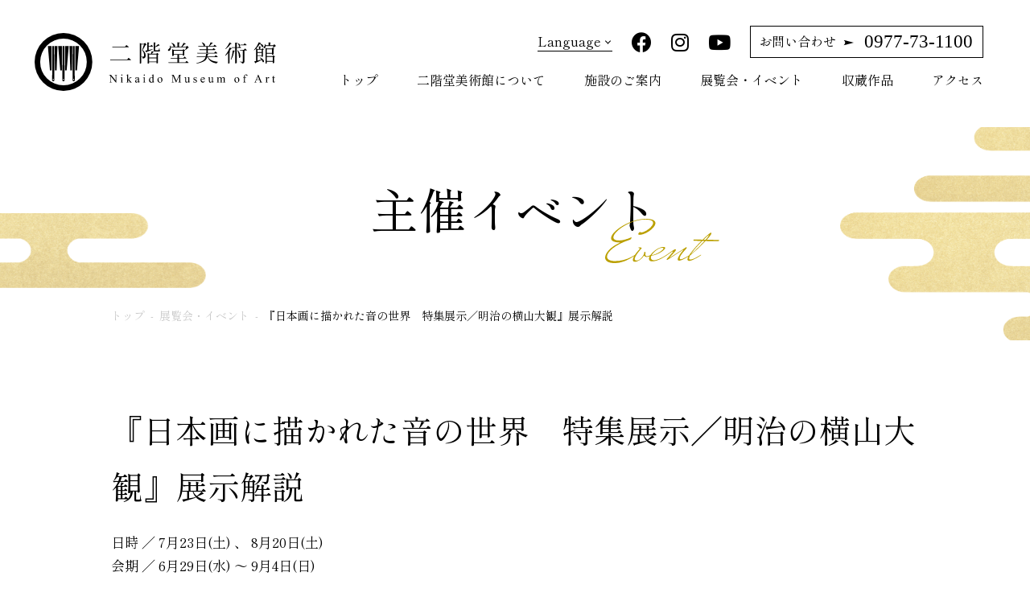

--- FILE ---
content_type: text/html; charset=UTF-8
request_url: https://nikaidou-bijyutukan.com/exhibitions/%E3%82%B3%E3%83%AC%E3%82%AF%E3%82%B7%E3%83%A7%E3%83%B3%E5%B1%952%E3%80%8E%E6%97%A5%E6%9C%AC%E7%94%BB%E3%81%AB%E6%8F%8F%E3%81%8B%E3%82%8C%E3%81%9F%E9%9F%B3%E3%81%AE%E4%B8%96%E7%95%8C%E3%80%80-2/
body_size: 61536
content:
<!DOCTYPE HTML>
<html lang="ja">
<head>
<!-- Google Tag Manager -->
<script>(function(w,d,s,l,i){w[l]=w[l]||[];w[l].push({'gtm.start':
new Date().getTime(),event:'gtm.js'});var f=d.getElementsByTagName(s)[0],
j=d.createElement(s),dl=l!='dataLayer'?'&l='+l:'';j.async=true;j.src=
'https://www.googletagmanager.com/gtm.js?id='+i+dl;f.parentNode.insertBefore(j,f);
})(window,document,'script','dataLayer','GTM-52FHG77');</script>
<!-- End Google Tag Manager -->
<meta name="google-site-verification" content="HKT8kwisHj1g0zPFW-3LW43h4yi01K8DPWYd48wtzpY" />

<meta charset="UTF-8">
<meta http-equiv="X-UA-Compatible" content="IE=edge">
<meta name="viewport" content="width=device-width, initial-scale=1.0" />


  <meta property="og:image" content="http://nikaidou.digiban.info/wp-content/uploads/2021/03/ogp_img.png" />



		<!-- All in One SEO 4.0.18 -->
		<title>『日本画に描かれた音の世界 特集展示／明治の横山大観』展示解説 | 二階堂美術館</title>
		<meta name="description" content="場所：二階堂美術館 展示室内 講師：当館学芸員"/>
		<link rel="canonical" href="https://nikaidou-bijyutukan.com/exhibitions/%e3%82%b3%e3%83%ac%e3%82%af%e3%82%b7%e3%83%a7%e3%83%b3%e5%b1%952%e3%80%8e%e6%97%a5%e6%9c%ac%e7%94%bb%e3%81%ab%e6%8f%8f%e3%81%8b%e3%82%8c%e3%81%9f%e9%9f%b3%e3%81%ae%e4%b8%96%e7%95%8c%e3%80%80-2/" />
		<meta property="og:site_name" content="二階堂美術館 | 大分県日出町の地に、二階堂酒造有限会社が社会に貢献できればと、設立いたしました公益財団法人二階堂美術館です。" />
		<meta property="og:type" content="article" />
		<meta property="og:title" content="『日本画に描かれた音の世界 特集展示／明治の横山大観』展示解説 | 二階堂美術館" />
		<meta property="og:description" content="場所：二階堂美術館 展示室内 講師：当館学芸員" />
		<meta property="og:url" content="https://nikaidou-bijyutukan.com/exhibitions/%e3%82%b3%e3%83%ac%e3%82%af%e3%82%b7%e3%83%a7%e3%83%b3%e5%b1%952%e3%80%8e%e6%97%a5%e6%9c%ac%e7%94%bb%e3%81%ab%e6%8f%8f%e3%81%8b%e3%82%8c%e3%81%9f%e9%9f%b3%e3%81%ae%e4%b8%96%e7%95%8c%e3%80%80-2/" />
		<meta property="article:published_time" content="2022-06-22T06:34:39Z" />
		<meta property="article:modified_time" content="2022-09-04T07:19:40Z" />
		<meta property="twitter:card" content="summary" />
		<meta property="twitter:domain" content="nikaidou-bijyutukan.com" />
		<meta property="twitter:title" content="『日本画に描かれた音の世界 特集展示／明治の横山大観』展示解説 | 二階堂美術館" />
		<meta property="twitter:description" content="場所：二階堂美術館 展示室内 講師：当館学芸員" />
		<script type="application/ld+json" class="aioseo-schema">
			{"@context":"https:\/\/schema.org","@graph":[{"@type":"WebSite","@id":"https:\/\/nikaidou-bijyutukan.com\/#website","url":"https:\/\/nikaidou-bijyutukan.com\/","name":"\u4e8c\u968e\u5802\u7f8e\u8853\u9928","description":"\u5927\u5206\u770c\u65e5\u51fa\u753a\u306e\u5730\u306b\u3001\u4e8c\u968e\u5802\u9152\u9020\u6709\u9650\u4f1a\u793e\u304c\u793e\u4f1a\u306b\u8ca2\u732e\u3067\u304d\u308c\u3070\u3068\u3001\u8a2d\u7acb\u3044\u305f\u3057\u307e\u3057\u305f\u516c\u76ca\u8ca1\u56e3\u6cd5\u4eba\u4e8c\u968e\u5802\u7f8e\u8853\u9928\u3067\u3059\u3002","publisher":{"@id":"https:\/\/nikaidou-bijyutukan.com\/#organization"}},{"@type":"Organization","@id":"https:\/\/nikaidou-bijyutukan.com\/#organization","name":"\u4e8c\u968e\u5802\u7f8e\u8853\u9928","url":"https:\/\/nikaidou-bijyutukan.com\/","logo":{"@type":"ImageObject","@id":"https:\/\/nikaidou-bijyutukan.com\/#organizationLogo","url":"https:\/\/nikaidou-bijyutukan.com\/wp-content\/uploads\/2021\/03\/cropped-favicon.png","width":"512","height":"512"},"image":{"@id":"https:\/\/nikaidou-bijyutukan.com\/#organizationLogo"}},{"@type":"BreadcrumbList","@id":"https:\/\/nikaidou-bijyutukan.com\/exhibitions\/%e3%82%b3%e3%83%ac%e3%82%af%e3%82%b7%e3%83%a7%e3%83%b3%e5%b1%952%e3%80%8e%e6%97%a5%e6%9c%ac%e7%94%bb%e3%81%ab%e6%8f%8f%e3%81%8b%e3%82%8c%e3%81%9f%e9%9f%b3%e3%81%ae%e4%b8%96%e7%95%8c%e3%80%80-2\/#breadcrumblist","itemListElement":[{"@type":"ListItem","@id":"https:\/\/nikaidou-bijyutukan.com\/#listItem","position":"1","item":{"@id":"https:\/\/nikaidou-bijyutukan.com\/#item","name":"\u30db\u30fc\u30e0","description":"\u5927\u5206\u770c\u65e5\u51fa\u753a\u306b\u4f4d\u7f6e\u3059\u308b\u3001\u65e5\u672c\u753b\u5c02\u9580\u306e\u7f8e\u8853\u9928\u300c\u4e8c\u968e\u5802\u7f8e\u8853\u9928\u300d\u516c\u5f0f\u30b5\u30a4\u30c8\u3067\u3059\u3002\u6a2a\u5c71\u5927\u89b3\u3001\u5ddd\u5408\u7389\u5802\u3001\u4e0a\u6751\u677e\u5712\u3001\u90f7\u571f\u51fa\u8eab\u4f5c\u5bb6\u3067\u3082\u3042\u308b\u798f\u7530\u5e73\u516b\u90ce\u306a\u3069\u3001\u8fd1\u4ee3\u304b\u3089\u73fe\u4ee3\u306b\u3044\u305f\u308b\u65e5\u672c\u753b\u306e\u4f5c\u54c1\u3092\u5e45\u5e83\u304f\u9451\u8cde\u3044\u305f\u3060\u3051\u307e\u3059\u3002\u3069\u3046\u305e\u3054\u3086\u3063\u304f\u308a\u3068\u304a\u697d\u3057\u307f\u304f\u3060\u3055\u3044\u3002","url":"https:\/\/nikaidou-bijyutukan.com\/"},"nextItem":"https:\/\/nikaidou-bijyutukan.com\/exhibitions\/%e3%82%b3%e3%83%ac%e3%82%af%e3%82%b7%e3%83%a7%e3%83%b3%e5%b1%952%e3%80%8e%e6%97%a5%e6%9c%ac%e7%94%bb%e3%81%ab%e6%8f%8f%e3%81%8b%e3%82%8c%e3%81%9f%e9%9f%b3%e3%81%ae%e4%b8%96%e7%95%8c%e3%80%80-2\/#listItem"},{"@type":"ListItem","@id":"https:\/\/nikaidou-bijyutukan.com\/exhibitions\/%e3%82%b3%e3%83%ac%e3%82%af%e3%82%b7%e3%83%a7%e3%83%b3%e5%b1%952%e3%80%8e%e6%97%a5%e6%9c%ac%e7%94%bb%e3%81%ab%e6%8f%8f%e3%81%8b%e3%82%8c%e3%81%9f%e9%9f%b3%e3%81%ae%e4%b8%96%e7%95%8c%e3%80%80-2\/#listItem","position":"2","item":{"@id":"https:\/\/nikaidou-bijyutukan.com\/exhibitions\/%e3%82%b3%e3%83%ac%e3%82%af%e3%82%b7%e3%83%a7%e3%83%b3%e5%b1%952%e3%80%8e%e6%97%a5%e6%9c%ac%e7%94%bb%e3%81%ab%e6%8f%8f%e3%81%8b%e3%82%8c%e3%81%9f%e9%9f%b3%e3%81%ae%e4%b8%96%e7%95%8c%e3%80%80-2\/#item","name":"\u300e\u65e5\u672c\u753b\u306b\u63cf\u304b\u308c\u305f\u97f3\u306e\u4e16\u754c\u3000\u7279\u96c6\u5c55\u793a\uff0f\u660e\u6cbb\u306e\u6a2a\u5c71\u5927\u89b3\u300f\u5c55\u793a\u89e3\u8aac","description":"\u5834\u6240\uff1a\u4e8c\u968e\u5802\u7f8e\u8853\u9928 \u5c55\u793a\u5ba4\u5185 \u8b1b\u5e2b\uff1a\u5f53\u9928\u5b66\u82b8\u54e1","url":"https:\/\/nikaidou-bijyutukan.com\/exhibitions\/%e3%82%b3%e3%83%ac%e3%82%af%e3%82%b7%e3%83%a7%e3%83%b3%e5%b1%952%e3%80%8e%e6%97%a5%e6%9c%ac%e7%94%bb%e3%81%ab%e6%8f%8f%e3%81%8b%e3%82%8c%e3%81%9f%e9%9f%b3%e3%81%ae%e4%b8%96%e7%95%8c%e3%80%80-2\/"},"previousItem":"https:\/\/nikaidou-bijyutukan.com\/#listItem"}]},{"@type":"Person","@id":"https:\/\/nikaidou-bijyutukan.com\/author\/nikaidouadmin\/#author","url":"https:\/\/nikaidou-bijyutukan.com\/author\/nikaidouadmin\/","name":"nikaidou@admin","image":{"@type":"ImageObject","@id":"https:\/\/nikaidou-bijyutukan.com\/exhibitions\/%e3%82%b3%e3%83%ac%e3%82%af%e3%82%b7%e3%83%a7%e3%83%b3%e5%b1%952%e3%80%8e%e6%97%a5%e6%9c%ac%e7%94%bb%e3%81%ab%e6%8f%8f%e3%81%8b%e3%82%8c%e3%81%9f%e9%9f%b3%e3%81%ae%e4%b8%96%e7%95%8c%e3%80%80-2\/#authorImage","url":"https:\/\/secure.gravatar.com\/avatar\/1dc4dd31c3352601339f8bfd40d538e1bd025bf0b0588afd4f28a8eca9a32eb6?s=96&d=mm&r=g","width":"96","height":"96","caption":"nikaidou@admin"}},{"@type":"WebPage","@id":"https:\/\/nikaidou-bijyutukan.com\/exhibitions\/%e3%82%b3%e3%83%ac%e3%82%af%e3%82%b7%e3%83%a7%e3%83%b3%e5%b1%952%e3%80%8e%e6%97%a5%e6%9c%ac%e7%94%bb%e3%81%ab%e6%8f%8f%e3%81%8b%e3%82%8c%e3%81%9f%e9%9f%b3%e3%81%ae%e4%b8%96%e7%95%8c%e3%80%80-2\/#webpage","url":"https:\/\/nikaidou-bijyutukan.com\/exhibitions\/%e3%82%b3%e3%83%ac%e3%82%af%e3%82%b7%e3%83%a7%e3%83%b3%e5%b1%952%e3%80%8e%e6%97%a5%e6%9c%ac%e7%94%bb%e3%81%ab%e6%8f%8f%e3%81%8b%e3%82%8c%e3%81%9f%e9%9f%b3%e3%81%ae%e4%b8%96%e7%95%8c%e3%80%80-2\/","name":"\u300e\u65e5\u672c\u753b\u306b\u63cf\u304b\u308c\u305f\u97f3\u306e\u4e16\u754c \u7279\u96c6\u5c55\u793a\uff0f\u660e\u6cbb\u306e\u6a2a\u5c71\u5927\u89b3\u300f\u5c55\u793a\u89e3\u8aac | \u4e8c\u968e\u5802\u7f8e\u8853\u9928","description":"\u5834\u6240\uff1a\u4e8c\u968e\u5802\u7f8e\u8853\u9928 \u5c55\u793a\u5ba4\u5185 \u8b1b\u5e2b\uff1a\u5f53\u9928\u5b66\u82b8\u54e1","inLanguage":"ja","isPartOf":{"@id":"https:\/\/nikaidou-bijyutukan.com\/#website"},"breadcrumb":{"@id":"https:\/\/nikaidou-bijyutukan.com\/exhibitions\/%e3%82%b3%e3%83%ac%e3%82%af%e3%82%b7%e3%83%a7%e3%83%b3%e5%b1%952%e3%80%8e%e6%97%a5%e6%9c%ac%e7%94%bb%e3%81%ab%e6%8f%8f%e3%81%8b%e3%82%8c%e3%81%9f%e9%9f%b3%e3%81%ae%e4%b8%96%e7%95%8c%e3%80%80-2\/#breadcrumblist"},"author":"https:\/\/nikaidou-bijyutukan.com\/exhibitions\/%e3%82%b3%e3%83%ac%e3%82%af%e3%82%b7%e3%83%a7%e3%83%b3%e5%b1%952%e3%80%8e%e6%97%a5%e6%9c%ac%e7%94%bb%e3%81%ab%e6%8f%8f%e3%81%8b%e3%82%8c%e3%81%9f%e9%9f%b3%e3%81%ae%e4%b8%96%e7%95%8c%e3%80%80-2\/#author","creator":"https:\/\/nikaidou-bijyutukan.com\/exhibitions\/%e3%82%b3%e3%83%ac%e3%82%af%e3%82%b7%e3%83%a7%e3%83%b3%e5%b1%952%e3%80%8e%e6%97%a5%e6%9c%ac%e7%94%bb%e3%81%ab%e6%8f%8f%e3%81%8b%e3%82%8c%e3%81%9f%e9%9f%b3%e3%81%ae%e4%b8%96%e7%95%8c%e3%80%80-2\/#author","datePublished":"2022-06-22T06:34:39+09:00","dateModified":"2022-09-04T07:19:40+09:00"}]}
		</script>
		<!-- All in One SEO -->

<link rel="alternate" title="oEmbed (JSON)" type="application/json+oembed" href="https://nikaidou-bijyutukan.com/wp-json/oembed/1.0/embed?url=https%3A%2F%2Fnikaidou-bijyutukan.com%2Fexhibitions%2F%25e3%2582%25b3%25e3%2583%25ac%25e3%2582%25af%25e3%2582%25b7%25e3%2583%25a7%25e3%2583%25b3%25e5%25b1%25952%25e3%2580%258e%25e6%2597%25a5%25e6%259c%25ac%25e7%2594%25bb%25e3%2581%25ab%25e6%258f%258f%25e3%2581%258b%25e3%2582%258c%25e3%2581%259f%25e9%259f%25b3%25e3%2581%25ae%25e4%25b8%2596%25e7%2595%258c%25e3%2580%2580-2%2F" />
<link rel="alternate" title="oEmbed (XML)" type="text/xml+oembed" href="https://nikaidou-bijyutukan.com/wp-json/oembed/1.0/embed?url=https%3A%2F%2Fnikaidou-bijyutukan.com%2Fexhibitions%2F%25e3%2582%25b3%25e3%2583%25ac%25e3%2582%25af%25e3%2582%25b7%25e3%2583%25a7%25e3%2583%25b3%25e5%25b1%25952%25e3%2580%258e%25e6%2597%25a5%25e6%259c%25ac%25e7%2594%25bb%25e3%2581%25ab%25e6%258f%258f%25e3%2581%258b%25e3%2582%258c%25e3%2581%259f%25e9%259f%25b3%25e3%2581%25ae%25e4%25b8%2596%25e7%2595%258c%25e3%2580%2580-2%2F&#038;format=xml" />
<style id='wp-img-auto-sizes-contain-inline-css' type='text/css'>
img:is([sizes=auto i],[sizes^="auto," i]){contain-intrinsic-size:3000px 1500px}
/*# sourceURL=wp-img-auto-sizes-contain-inline-css */
</style>
<style id='wp-emoji-styles-inline-css' type='text/css'>

	img.wp-smiley, img.emoji {
		display: inline !important;
		border: none !important;
		box-shadow: none !important;
		height: 1em !important;
		width: 1em !important;
		margin: 0 0.07em !important;
		vertical-align: -0.1em !important;
		background: none !important;
		padding: 0 !important;
	}
/*# sourceURL=wp-emoji-styles-inline-css */
</style>
<style id='wp-block-library-inline-css' type='text/css'>
:root{--wp-block-synced-color:#7a00df;--wp-block-synced-color--rgb:122,0,223;--wp-bound-block-color:var(--wp-block-synced-color);--wp-editor-canvas-background:#ddd;--wp-admin-theme-color:#007cba;--wp-admin-theme-color--rgb:0,124,186;--wp-admin-theme-color-darker-10:#006ba1;--wp-admin-theme-color-darker-10--rgb:0,107,160.5;--wp-admin-theme-color-darker-20:#005a87;--wp-admin-theme-color-darker-20--rgb:0,90,135;--wp-admin-border-width-focus:2px}@media (min-resolution:192dpi){:root{--wp-admin-border-width-focus:1.5px}}.wp-element-button{cursor:pointer}:root .has-very-light-gray-background-color{background-color:#eee}:root .has-very-dark-gray-background-color{background-color:#313131}:root .has-very-light-gray-color{color:#eee}:root .has-very-dark-gray-color{color:#313131}:root .has-vivid-green-cyan-to-vivid-cyan-blue-gradient-background{background:linear-gradient(135deg,#00d084,#0693e3)}:root .has-purple-crush-gradient-background{background:linear-gradient(135deg,#34e2e4,#4721fb 50%,#ab1dfe)}:root .has-hazy-dawn-gradient-background{background:linear-gradient(135deg,#faaca8,#dad0ec)}:root .has-subdued-olive-gradient-background{background:linear-gradient(135deg,#fafae1,#67a671)}:root .has-atomic-cream-gradient-background{background:linear-gradient(135deg,#fdd79a,#004a59)}:root .has-nightshade-gradient-background{background:linear-gradient(135deg,#330968,#31cdcf)}:root .has-midnight-gradient-background{background:linear-gradient(135deg,#020381,#2874fc)}:root{--wp--preset--font-size--normal:16px;--wp--preset--font-size--huge:42px}.has-regular-font-size{font-size:1em}.has-larger-font-size{font-size:2.625em}.has-normal-font-size{font-size:var(--wp--preset--font-size--normal)}.has-huge-font-size{font-size:var(--wp--preset--font-size--huge)}.has-text-align-center{text-align:center}.has-text-align-left{text-align:left}.has-text-align-right{text-align:right}.has-fit-text{white-space:nowrap!important}#end-resizable-editor-section{display:none}.aligncenter{clear:both}.items-justified-left{justify-content:flex-start}.items-justified-center{justify-content:center}.items-justified-right{justify-content:flex-end}.items-justified-space-between{justify-content:space-between}.screen-reader-text{border:0;clip-path:inset(50%);height:1px;margin:-1px;overflow:hidden;padding:0;position:absolute;width:1px;word-wrap:normal!important}.screen-reader-text:focus{background-color:#ddd;clip-path:none;color:#444;display:block;font-size:1em;height:auto;left:5px;line-height:normal;padding:15px 23px 14px;text-decoration:none;top:5px;width:auto;z-index:100000}html :where(.has-border-color){border-style:solid}html :where([style*=border-top-color]){border-top-style:solid}html :where([style*=border-right-color]){border-right-style:solid}html :where([style*=border-bottom-color]){border-bottom-style:solid}html :where([style*=border-left-color]){border-left-style:solid}html :where([style*=border-width]){border-style:solid}html :where([style*=border-top-width]){border-top-style:solid}html :where([style*=border-right-width]){border-right-style:solid}html :where([style*=border-bottom-width]){border-bottom-style:solid}html :where([style*=border-left-width]){border-left-style:solid}html :where(img[class*=wp-image-]){height:auto;max-width:100%}:where(figure){margin:0 0 1em}html :where(.is-position-sticky){--wp-admin--admin-bar--position-offset:var(--wp-admin--admin-bar--height,0px)}@media screen and (max-width:600px){html :where(.is-position-sticky){--wp-admin--admin-bar--position-offset:0px}}
/*wp_block_styles_on_demand_placeholder:697445beb0443*/
/*# sourceURL=wp-block-library-inline-css */
</style>
<style id='classic-theme-styles-inline-css' type='text/css'>
/*! This file is auto-generated */
.wp-block-button__link{color:#fff;background-color:#32373c;border-radius:9999px;box-shadow:none;text-decoration:none;padding:calc(.667em + 2px) calc(1.333em + 2px);font-size:1.125em}.wp-block-file__button{background:#32373c;color:#fff;text-decoration:none}
/*# sourceURL=/wp-includes/css/classic-themes.min.css */
</style>
<link rel='stylesheet' id='dashicons-css' href='https://nikaidou-bijyutukan.com/wp-includes/css/dashicons.min.css?ver=6.9' type='text/css' media='all' />
<link rel='stylesheet' id='xo-event-calendar-css' href='https://nikaidou-bijyutukan.com/wp-content/plugins/xo-event-calendar/css/xo-event-calendar.css?ver=2.2.11' type='text/css' media='all' />
<script type="text/javascript" id="xo-event-calendar-ajax-js-extra">
/* <![CDATA[ */
var xo_event_calendar_object = {"ajax_url":"https://nikaidou-bijyutukan.com/wp-admin/admin-ajax.php","action":"xo_event_calendar_month"};
//# sourceURL=xo-event-calendar-ajax-js-extra
/* ]]> */
</script>
<script type="text/javascript" src="https://nikaidou-bijyutukan.com/wp-content/plugins/xo-event-calendar/js/ajax.js?ver=2.2.11" id="xo-event-calendar-ajax-js"></script>
<link rel="https://api.w.org/" href="https://nikaidou-bijyutukan.com/wp-json/" /><link rel="alternate" title="JSON" type="application/json" href="https://nikaidou-bijyutukan.com/wp-json/wp/v2/exhibitions/5484" /><link rel="EditURI" type="application/rsd+xml" title="RSD" href="https://nikaidou-bijyutukan.com/xmlrpc.php?rsd" />
<meta name="generator" content="WordPress 6.9" />
<link rel='shortlink' href='https://nikaidou-bijyutukan.com/?p=5484' />
<link rel="icon" href="https://nikaidou-bijyutukan.com/wp-content/uploads/2021/03/cropped-favicon-32x32.png" sizes="32x32" />
<link rel="icon" href="https://nikaidou-bijyutukan.com/wp-content/uploads/2021/03/cropped-favicon-192x192.png" sizes="192x192" />
<link rel="apple-touch-icon" href="https://nikaidou-bijyutukan.com/wp-content/uploads/2021/03/cropped-favicon-180x180.png" />
<meta name="msapplication-TileImage" content="https://nikaidou-bijyutukan.com/wp-content/uploads/2021/03/cropped-favicon-270x270.png" />

<link rel="stylesheet" href="https://nikaidou-bijyutukan.com/wp-content/themes/nikaidou/style.css" media="all">
<link rel="stylesheet" href="https://nikaidou-bijyutukan.com/wp-content/themes/nikaidou/css/all.min.css" media="all">

<!-- WebFonts -->
<link rel="preconnect" href="https://fonts.gstatic.com">
<link href="https://fonts.googleapis.com/css2?family=Shippori+Mincho:wght@400;500;600;700;800&display=swap" rel="stylesheet">


<!-- jquey plugin css -->
<link rel="stylesheet" href="https://nikaidou-bijyutukan.com/wp-content/themes/nikaidou/css/plugin/slick.css" media="all">
<link rel="stylesheet" href="https://nikaidou-bijyutukan.com/wp-content/themes/nikaidou/css/plugin/slick-theme.css" media="all">
<link rel="stylesheet" href="https://nikaidou-bijyutukan.com/wp-content/themes/nikaidou/css/plugin/jquery.fancybox.css" media="all">
<link href='https://nikaidou-bijyutukan.com/wp-content/themes/nikaidou/js/fullcalendar/main.css' rel='stylesheet' />

<link rel="apple-touch-icon" sizes="180x180" href="https://nikaidou-bijyutukan.com/wp-content/themes/nikaidou/images/favicons/apple-touch-icon.png">
<link rel="icon" type="image/png" sizes="32x32" href="https://nikaidou-bijyutukan.com/wp-content/themes/nikaidou/images/favicons/favicon-32x32.png">
<link rel="icon" type="image/png" sizes="16x16" href="https://nikaidou-bijyutukan.com/wp-content/themes/nikaidou/images/favicons/favicon-16x16.png">
<link rel="manifest" href="https://nikaidou-bijyutukan.com/wp-content/themes/nikaidou/images/favicons/site.webmanifest">
<link rel="mask-icon" href="https://nikaidou-bijyutukan.com/wp-content/themes/nikaidou/images/favicons/safari-pinned-tab.svg" color="#5bbad5">
<meta name="msapplication-TileColor" content="#da532c">
<meta name="theme-color" content="#ffffff">

</head>
<body>
<!-- Google Tag Manager (noscript) -->
<noscript><iframe src="https://www.googletagmanager.com/ns.html?id=GTM-52FHG77"
height="0" width="0" style="display:none;visibility:hidden"></iframe></noscript>
<!-- End Google Tag Manager (noscript) -->
  <div id="wrapper">

    <header class="header">
      <div class="menu-wrap">
        <a class="menu">
          <span class="menu__line menu__line--top"></span>
          <span class="menu__line menu__line--center"></span>
          <span class="menu__line menu__line--bottom"></span>
        </a>
      </div>

      <div class="header-inner">
        <a href="https://nikaidou-bijyutukan.com" class="header-logo">
          <svg xmlns="http://www.w3.org/2000/svg" viewBox="0 0 208.865 49.938">
            <g id="グループ_118" data-name="グループ 118" transform="translate(-243.518 -643.694)">
              <g id="グループ_86" data-name="グループ 86" transform="translate(200.953 649.123)">
                <g id="二階堂美術館" style="isolation: isolate">
                  <g id="グループ_66" data-name="グループ 66" style="isolation: isolate">
                    <path id="パス_1124" data-name="パス 1124" d="M122.689,17.454l1.161-1.46s1.3,1,2.12,1.74c-.04.22-.26.321-.54.321H108.046l-.18-.6Zm-1.84-11.122,1.1-1.4s1.26.96,2.061,1.679c-.06.221-.28.321-.56.321H109.887l-.16-.6Z"/>
                    <path id="パス_1125" data-name="パス 1125" d="M139.548,4.571c-.14.161-.42.22-.881.22-.66,1.16-1.82,3.361-2.64,4.482a5.876,5.876,0,0,1,2.64,4.581c.021,1.8-.68,2.68-2.54,2.78a1.681,1.681,0,0,0-.22-1.021,1.937,1.937,0,0,0-.98-.319v-.3h1.38a1.008,1.008,0,0,0,.52-.1c.34-.2.52-.6.52-1.34a6.037,6.037,0,0,0-1.82-4.2c.48-1.181,1.22-3.4,1.681-4.9h-2.4V20.515a1.139,1.139,0,0,1-1.02.46h-.221V3.232l1.5.62h2.08l.86-.8Zm5.261,4.2c-1.18.519-2.881,1.24-5.221,2.1a.674.674,0,0,1-.4.46l-.88-1.52c.42-.06,1.04-.18,1.8-.34V2.692l1.88.2c-.04.24-.2.421-.66.5V5.772h1.541l.76-.981s.84.7,1.36,1.24c-.04.221-.22.321-.5.321h-3.161V9.233c1.041-.22,2.221-.481,3.4-.741Zm3.761,2.98,1.44,1.1a1.117,1.117,0,0,1-.74.319v7.282a1.378,1.378,0,0,1-1.081.38h-.2V19.8h-6.322v.78c0,.1-.4.4-1.02.4h-.2v-9.1l1.46.62h1.4c.16-.64.4-1.62.52-2.26l2,.5c-.08.28-.34.44-.76.419-.3.4-.72.921-1.08,1.341h3.921Zm-6.9,1.34v2.681h6.322V13.093Zm6.322,6.122V16.354h-6.322v2.861Zm2.68-9.862c.38.139.48.259.48.5,0,.52-.52.7-2.74.7h-1.4c-1.24,0-1.48-.32-1.48-1.181v-6.7l1.821.22c-.02.24-.221.421-.6.48V6.452a28.419,28.419,0,0,0,2.94-2.4l1.24,1.261c-.1.12-.3.12-.56,0a25.542,25.542,0,0,1-3.62,1.56v2.28c0,.26.06.34.56.34h1.16c.5,0,.94,0,1.12-.019a.392.392,0,0,0,.3-.141,7.777,7.777,0,0,0,.48-1.559h.22Z"/>
                    <path id="パス_1126" data-name="パス 1126" d="M160.467,7.092a2.9,2.9,0,0,1-1.02,2.661c-.52.34-1.22.359-1.441-.141a.877.877,0,0,1,.52-1.06,3.023,3.023,0,0,0,1.281-2.96l.34-.021a7,7,0,0,1,.26.961h5.781V2.611l2.041.22c-.041.28-.24.481-.7.54V6.532h1.981a24.569,24.569,0,0,0,1.96-3.5l2.041.76c-.1.221-.38.36-.8.3a18.039,18.039,0,0,1-2.58,2.441h3.481l.86-.9,1.58,1.52c-.16.14-.38.16-.78.18a11.672,11.672,0,0,1-2.2,1.981l-.26-.161a16.846,16.846,0,0,0,.84-2.06ZM174.03,18.614s1.1.88,1.78,1.5c-.04.2-.26.3-.54.3H158.447l-.16-.58h7.921v-3.2h-5.761l-.16-.58h5.921v-2.74h-3.28v.66c0,.12-.541.42-1.081.42h-.18v-5.8l1.36.62h7.622l.68-.72,1.541,1.141a1.339,1.339,0,0,1-.761.359v3.721a1.716,1.716,0,0,1-1.08.421h-.18v-.82h-3.321v2.74h3.841l.921-1.14s1.04.8,1.7,1.4c-.06.22-.26.32-.54.32h-5.922v3.2h5.542Zm-12.923-15.5c4.141,1.18,3.121,4.141,1.741,3.161a5.461,5.461,0,0,0-1.961-2.981Zm1.821,9.6h7.921v-2.9h-7.921Z"/>
                    <path id="パス_1127" data-name="パス 1127" d="M192.708,15.434c1.5,2.541,4.441,3.6,8.462,4.02v.221a1.459,1.459,0,0,0-1.1,1.2c-4.041-.78-6.5-2.24-7.821-5.441h-.341c-.68,2.5-2.56,4.281-9.121,5.521l-.181-.38c5.282-1.36,7.142-2.921,7.822-5.141h-7.5l-.139-.58h7.8a13.731,13.731,0,0,0,.26-2.341l2.1.2a.665.665,0,0,1-.68.54c-.061.561-.121,1.1-.221,1.6h6.242l.98-1.2s1.08.84,1.76,1.481c-.06.2-.24.3-.52.3Zm-1.58-3.781V9.273h-5.821l-.16-.6h5.981V6.432h-6.821l-.181-.6h5.242a.849.849,0,0,1-.5-.2,6.1,6.1,0,0,0-1.64-2.781l.219-.14c3.241.96,2.921,3.081,1.981,3.121h3.921a23.123,23.123,0,0,0,1.56-3.261l2,.7c-.079.219-.34.359-.76.319a19.115,19.115,0,0,1-2.2,2.241h3.4l.94-1.16s1.06.819,1.74,1.439c-.04.221-.24.321-.54.321h-7.022v2.24h4l.921-1.1s1,.8,1.66,1.38c-.06.22-.24.321-.52.321h-6.062v2.38h5.542l.94-1.18s1.06.84,1.74,1.44c-.06.22-.26.321-.54.321H183.387l-.18-.581Z"/>
                    <path id="パス_1128" data-name="パス 1128" d="M213.308,7.972c-.121.22-.3.3-.761.22a23.393,23.393,0,0,1-1.46,2.26l.8.3c-.06.18-.26.319-.6.359v9.4a1.384,1.384,0,0,1-1.02.42h-.24v-9.1a19.821,19.821,0,0,1-2.3,2.36l-.261-.24a25.373,25.373,0,0,0,3.941-6.921Zm-.2-4.321c-.12.22-.3.3-.74.22a19.792,19.792,0,0,1-4.5,4.6l-.2-.24a21.165,21.165,0,0,0,3.6-5.5Zm-.8,13.824a26.133,26.133,0,0,0,1.68-7.922l1.92.319c-.06.28-.26.461-.7.5a18.376,18.376,0,0,1-2.581,7.3Zm5.121-10V20.335c0,.18-.541.5-1.021.5h-.24V7.472h-3.081l-.159-.58h3.24V2.911l1.96.22c-.06.28-.219.48-.7.54V6.892h1.4l.86-.98s.98.7,1.6,1.24a.455.455,0,0,1-.5.32Zm1,1.9c3.52,4.281,1.94,7.762,1.02,6.4a16.111,16.111,0,0,0-1.341-6.242Zm.08-5.941c3.02,1.14,1.94,3.141.9,2.321a5.168,5.168,0,0,0-1.12-2.181Zm6.041,4.481s1.06.84,1.721,1.46a.479.479,0,0,1-.521.32h-1.68v9.363c0,1.019-.24,1.74-1.961,1.92a1.218,1.218,0,0,0-.359-.92,3.011,3.011,0,0,0-1.561-.481v-.3s1.82.12,2.181.12c.339,0,.42-.1.42-.38V9.692h-2.441l-.16-.6h3.441Zm-3.561-2.72-.16-.581h2.581l.88-1.16s1.06.821,1.68,1.42c-.04.221-.22.321-.5.321Z"/>
                    <path id="パス_1129" data-name="パス 1129" d="M237.507,15.613c4.7,2.061,3.841,4.9,2.5,4a7.344,7.344,0,0,0-.96-1.759c-1.28.62-2.941,1.44-5.081,2.4a.642.642,0,0,1-.421.479l-.859-1.679c.359-.08.859-.2,1.459-.34V8.112a13.644,13.644,0,0,1-1.6,1.321l-.24-.2a20.928,20.928,0,0,0,4.221-6.642l1.9.721c-.06.179-.22.3-.56.339,4.06,1.7,2.54,3.781,1.52,2.941a9.265,9.265,0,0,0-1.881-2.721,20.956,20.956,0,0,1-3.12,4l1.04.5h1.28V6.052l1.721.18c-.04.24-.18.4-.56.46v1.68h1.2l.6-.7,1.28,1.12a1.348,1.348,0,0,1-.74.36v5.642a1.554,1.554,0,0,1-.94.359h-.24v-.74h-3.681V18.4c1.02-.261,2.2-.58,3.421-.92a16.318,16.318,0,0,0-1.48-1.7Zm-2.16-6.661v2.12h3.681V8.952Zm3.681,4.862V11.653h-3.681v2.161Zm12.4-8.022c-.159.159-.38.18-.74.2a14.685,14.685,0,0,1-1.54,1.441l-.3-.12c.1-.36.24-1,.36-1.54h-6.7a2.861,2.861,0,0,1-.54,1.68c-.32.34-.96.48-1.22.08a.822.822,0,0,1,.34-1.06,3.774,3.774,0,0,0,.9-2.341h.361a7.2,7.2,0,0,1,.159,1.061h2.521V2.671l1.94.2c-.04.26-.219.441-.66.5V5.192h2.8l.82-.861Zm-2.32,8,1.5,1.16a1.411,1.411,0,0,1-.76.341v4.94c-.02.141-.64.441-1.06.441h-.2v-1.36h-5.081v1.16c0,.16-.46.48-1,.48h-.2V7.352l1.3.64h4.221l.7-.759,1.52,1.16a1.589,1.589,0,0,1-.76.359v4.161a1.717,1.717,0,0,1-1.081.42h-.179v-.96h-4.521v2.16h4.9Zm-5.6-5.221v3.241h4.521V8.572Zm5.081,10.143V15.134h-5.081v3.581Z"/>
                  </g>
                </g>
                <g id="Nikaido_Museum_of_Art" data-name="Nikaido Museum of Art" style="isolation: isolate">
                  <g id="グループ_67" data-name="グループ 67" style="isolation: isolate">
                    <path id="パス_1130" data-name="パス 1130" d="M106.868,30.641h1.8l4.048,4.966V31.788a1.316,1.316,0,0,0-.137-.762.726.726,0,0,0-.571-.2h-.23v-.18h2.305v.18h-.234a.674.674,0,0,0-.6.254,1.481,1.481,0,0,0-.107.713v5.581h-.176L108.6,32.037v4.077a1.364,1.364,0,0,0,.131.762.733.733,0,0,0,.572.205h.234v.181h-2.305v-.181h.23a.678.678,0,0,0,.6-.254,1.475,1.475,0,0,0,.108-.713v-4.6a2.97,2.97,0,0,0-.437-.444,1.593,1.593,0,0,0-.437-.2,1.569,1.569,0,0,0-.43-.044Z"/>
                    <path id="パス_1131" data-name="パス 1131" d="M118.467,32.657v3.594a1.676,1.676,0,0,0,.061.56.438.438,0,0,0,.181.207.965.965,0,0,0,.437.068v.176h-2.173v-.176a1.022,1.022,0,0,0,.44-.063.442.442,0,0,0,.178-.21,1.584,1.584,0,0,0,.066-.562V34.527a6.134,6.134,0,0,0-.044-.942.387.387,0,0,0-.108-.218.3.3,0,0,0-.2-.06.977.977,0,0,0-.332.073L116.9,33.2l1.347-.547Zm-.405-2.339a.493.493,0,0,1,.493.494.482.482,0,0,1-.144.351.47.47,0,0,1-.349.147.5.5,0,0,1-.5-.5.493.493,0,0,1,.5-.494Z"/>
                    <path id="パス_1132" data-name="パス 1132" d="M123.416,30.318v4.454l1.137-1.04a3.916,3.916,0,0,0,.42-.42.21.21,0,0,0,.039-.118.221.221,0,0,0-.08-.169.451.451,0,0,0-.266-.08v-.156h1.943v.156a1.852,1.852,0,0,0-.667.122,2.157,2.157,0,0,0-.583.4l-1.148,1.059,1.148,1.451q.479.6.644.761a1.317,1.317,0,0,0,.411.3,1.287,1.287,0,0,0,.424.049v.176h-2.172v-.176a.436.436,0,0,0,.251-.057.17.17,0,0,0,.066-.143.751.751,0,0,0-.195-.361l-1.372-1.753v1.484a1.675,1.675,0,0,0,.061.571.386.386,0,0,0,.173.2,1.309,1.309,0,0,0,.488.063v.176h-2.275v-.176a1.2,1.2,0,0,0,.512-.083.352.352,0,0,0,.157-.166,1.478,1.478,0,0,0,.073-.557V32.208a7.274,7.274,0,0,0-.034-.95.4.4,0,0,0-.113-.238.3.3,0,0,0-.205-.067.933.933,0,0,0-.307.083l-.083-.171,1.328-.547Z"/>
                    <path id="パス_1133" data-name="パス 1133" d="M132.017,36.617a7.392,7.392,0,0,1-.865.616,1.32,1.32,0,0,1-.561.122,1,1,0,0,1-.764-.318,1.163,1.163,0,0,1-.3-.835,1.058,1.058,0,0,1,.147-.566,1.923,1.923,0,0,1,.7-.625,10.854,10.854,0,0,1,1.648-.713v-.176a1.455,1.455,0,0,0-.213-.918.765.765,0,0,0-.617-.249.7.7,0,0,0-.489.166.5.5,0,0,0-.185.381l.009.283a.489.489,0,0,1-.114.347.4.4,0,0,1-.3.122.379.379,0,0,1-.295-.127.5.5,0,0,1-.115-.347,1,1,0,0,1,.43-.771,1.858,1.858,0,0,1,1.206-.352,2.087,2.087,0,0,1,.977.2.917.917,0,0,1,.424.473,2.66,2.66,0,0,1,.088.86v1.518a6.925,6.925,0,0,0,.025.783.333.333,0,0,0,.08.194.2.2,0,0,0,.13.048.262.262,0,0,0,.136-.034,2.962,2.962,0,0,0,.4-.356v.273q-.548.733-1.045.733a.476.476,0,0,1-.381-.166A.9.9,0,0,1,132.017,36.617Zm0-.317V34.6a9.745,9.745,0,0,0-.953.415,1.646,1.646,0,0,0-.551.449.865.865,0,0,0-.166.513.841.841,0,0,0,.21.584.637.637,0,0,0,.483.231A1.774,1.774,0,0,0,132.017,36.3Z"/>
                    <path id="パス_1134" data-name="パス 1134" d="M137.854,32.657v3.594a1.676,1.676,0,0,0,.061.56.438.438,0,0,0,.181.207.959.959,0,0,0,.437.068v.176H136.36v-.176a1.013,1.013,0,0,0,.439-.063.438.438,0,0,0,.179-.21,1.614,1.614,0,0,0,.065-.562V34.527a6.182,6.182,0,0,0-.043-.942.387.387,0,0,0-.108-.218.308.308,0,0,0-.2-.06.972.972,0,0,0-.332.073l-.068-.176,1.347-.547Zm-.4-2.339a.493.493,0,0,1,.493.494.482.482,0,0,1-.144.351.471.471,0,0,1-.349.147.5.5,0,0,1-.5-.5.493.493,0,0,1,.5-.494Z"/>
                    <path id="パス_1135" data-name="パス 1135" d="M144.639,36.759a2.3,2.3,0,0,1-.64.491,1.55,1.55,0,0,1-.674.149,1.667,1.667,0,0,1-1.279-.614,2.27,2.27,0,0,1-.547-1.574,2.847,2.847,0,0,1,.605-1.76,1.871,1.871,0,0,1,1.558-.8,1.343,1.343,0,0,1,.977.376V32.2a6.785,6.785,0,0,0-.037-.942.4.4,0,0,0-.115-.239.3.3,0,0,0-.195-.064,1.034,1.034,0,0,0-.337.078l-.063-.171,1.333-.547h.219v5.171a6.967,6.967,0,0,0,.037.96.422.422,0,0,0,.117.242.284.284,0,0,0,.188.068,1.05,1.05,0,0,0,.352-.083l.053.171-1.328.552h-.224Zm0-.342V34.112a1.563,1.563,0,0,0-.176-.6,1.021,1.021,0,0,0-.388-.413.952.952,0,0,0-.471-.139,1,1,0,0,0-.767.386,2.193,2.193,0,0,0-.444,1.484,2.333,2.333,0,0,0,.429,1.511,1.23,1.23,0,0,0,.957.525A1.189,1.189,0,0,0,144.639,36.417Z"/>
                    <path id="パス_1136" data-name="パス 1136" d="M151.057,32.657a1.982,1.982,0,0,1,1.631.772,2.369,2.369,0,0,1,.522,1.513,2.849,2.849,0,0,1-.288,1.216A2.049,2.049,0,0,1,151,37.4a1.9,1.9,0,0,1-1.607-.806,2.5,2.5,0,0,1-.5-1.524,2.7,2.7,0,0,1,.305-1.223,2.1,2.1,0,0,1,.8-.9A2.068,2.068,0,0,1,151.057,32.657Zm-.152.318a1.008,1.008,0,0,0-.52.154,1.073,1.073,0,0,0-.422.539,2.586,2.586,0,0,0-.161.991,3.45,3.45,0,0,0,.388,1.685,1.156,1.156,0,0,0,1.023.708.951.951,0,0,0,.781-.391,2.222,2.222,0,0,0,.308-1.343,3.065,3.065,0,0,0-.513-1.875A1.057,1.057,0,0,0,150.9,32.975Z"/>
                    <path id="パス_1137" data-name="パス 1137" d="M164.929,37.262l-2.559-5.571v4.423a1.352,1.352,0,0,0,.132.762.724.724,0,0,0,.571.205h.235v.181H161v-.181h.234a.674.674,0,0,0,.6-.254,1.479,1.479,0,0,0,.107-.713V31.788a1.517,1.517,0,0,0-.1-.635.556.556,0,0,0-.252-.237,1.37,1.37,0,0,0-.588-.1v-.18h1.875l2.4,5.18,2.364-5.18h1.875v.18h-.23a.681.681,0,0,0-.6.254,1.494,1.494,0,0,0-.107.713v4.326a1.3,1.3,0,0,0,.137.762.722.722,0,0,0,.571.205h.23v.181h-2.813v-.181h.234a.666.666,0,0,0,.6-.254,1.475,1.475,0,0,0,.108-.713V31.691l-2.554,5.571Z"/>
                    <path id="パス_1138" data-name="パス 1138" d="M176.352,32.789V35.5a6.925,6.925,0,0,0,.036.95.435.435,0,0,0,.117.242.286.286,0,0,0,.188.068.858.858,0,0,0,.342-.083l.069.171-1.338.552h-.22v-.948a4.045,4.045,0,0,1-.879.786,1.337,1.337,0,0,1-.64.162,1.031,1.031,0,0,1-.652-.217,1.132,1.132,0,0,1-.383-.56,3.364,3.364,0,0,1-.107-.967v-2a.971.971,0,0,0-.069-.439.45.45,0,0,0-.2-.188,1.18,1.18,0,0,0-.486-.061v-.181H173.7v2.993a1.118,1.118,0,0,0,.218.821.757.757,0,0,0,.524.195,1.1,1.1,0,0,0,.477-.132,2.594,2.594,0,0,0,.632-.5V33.629a.72.72,0,0,0-.139-.516.917.917,0,0,0-.579-.143v-.181Z"/>
                    <path id="パス_1139" data-name="パス 1139" d="M182.711,32.657v1.524h-.161a1.973,1.973,0,0,0-.476-.977,1.069,1.069,0,0,0-.74-.259.816.816,0,0,0-.551.181.523.523,0,0,0-.21.4.727.727,0,0,0,.156.469,1.723,1.723,0,0,0,.615.425l.713.347a1.448,1.448,0,0,1,.991,1.274,1.2,1.2,0,0,1-.461.984,1.6,1.6,0,0,1-1.033.374,3.536,3.536,0,0,1-.937-.147.984.984,0,0,0-.264-.049.2.2,0,0,0-.176.127h-.161v-1.6h.161a1.819,1.819,0,0,0,.523,1.03,1.26,1.26,0,0,0,.864.346.767.767,0,0,0,.549-.2.624.624,0,0,0,.213-.475.759.759,0,0,0-.237-.567,4.164,4.164,0,0,0-.945-.581,2.8,2.8,0,0,1-.928-.635,1.1,1.1,0,0,1-.219-.7,1.24,1.24,0,0,1,.378-.923,1.341,1.341,0,0,1,.979-.371,2.267,2.267,0,0,1,.64.113,1.562,1.562,0,0,0,.332.073.2.2,0,0,0,.122-.034.482.482,0,0,0,.1-.152Z"/>
                    <path id="パス_1140" data-name="パス 1140" d="M186.854,34.474a2.3,2.3,0,0,0,.484,1.562,1.474,1.474,0,0,0,1.147.567,1.249,1.249,0,0,0,.765-.242,1.8,1.8,0,0,0,.544-.828l.151.1a2.335,2.335,0,0,1-.6,1.219,1.6,1.6,0,0,1-1.236.549,1.8,1.8,0,0,1-1.379-.627,2.41,2.41,0,0,1-.574-1.688,2.546,2.546,0,0,1,.589-1.789,1.915,1.915,0,0,1,1.477-.643,1.646,1.646,0,0,1,1.235.5,1.815,1.815,0,0,1,.483,1.325Zm0-.283h2.071a1.877,1.877,0,0,0-.1-.606.964.964,0,0,0-.364-.43.916.916,0,0,0-.5-.156,1,1,0,0,0-.725.316A1.366,1.366,0,0,0,186.854,34.191Z"/>
                    <path id="パス_1141" data-name="パス 1141" d="M196.852,32.789V35.5a6.683,6.683,0,0,0,.037.95.422.422,0,0,0,.117.242.284.284,0,0,0,.188.068.858.858,0,0,0,.342-.083l.068.171-1.338.552h-.22v-.948a4.045,4.045,0,0,1-.879.786,1.333,1.333,0,0,1-.639.162,1.027,1.027,0,0,1-.652-.217,1.125,1.125,0,0,1-.383-.56,3.359,3.359,0,0,1-.108-.967v-2a.989.989,0,0,0-.068-.439.452.452,0,0,0-.2-.188,1.174,1.174,0,0,0-.486-.061v-.181H194.2v2.993a1.119,1.119,0,0,0,.217.821.759.759,0,0,0,.525.195,1.091,1.091,0,0,0,.476-.132,2.594,2.594,0,0,0,.632-.5V33.629a.72.72,0,0,0-.139-.516.914.914,0,0,0-.578-.143v-.181Z"/>
                    <path id="パス_1142" data-name="パス 1142" d="M201.649,33.609q.489-.488.576-.561a1.725,1.725,0,0,1,.474-.288,1.343,1.343,0,0,1,.5-.1,1.112,1.112,0,0,1,.722.244,1.216,1.216,0,0,1,.406.708,3.344,3.344,0,0,1,.849-.769,1.522,1.522,0,0,1,.713-.183,1.124,1.124,0,0,1,.632.183,1.219,1.219,0,0,1,.437.6,2.676,2.676,0,0,1,.108.888v1.924a1.761,1.761,0,0,0,.063.576.413.413,0,0,0,.181.183.9.9,0,0,0,.43.076v.176h-2.207v-.176h.092a.78.78,0,0,0,.45-.112.441.441,0,0,0,.161-.249,3.174,3.174,0,0,0,.019-.474V34.327a1.624,1.624,0,0,0-.132-.771.66.66,0,0,0-.61-.313,1.156,1.156,0,0,0-.52.13,2.787,2.787,0,0,0-.632.481l-.01.053.01.21v2.134a1.848,1.848,0,0,0,.051.571.41.41,0,0,0,.193.188,1.093,1.093,0,0,0,.483.076v.176h-2.26v-.176a1.031,1.031,0,0,0,.51-.088.453.453,0,0,0,.193-.264,2.632,2.632,0,0,0,.024-.483V34.327a1.458,1.458,0,0,0-.161-.786.688.688,0,0,0-.6-.312,1.07,1.07,0,0,0-.522.141,2.02,2.02,0,0,0-.625.484v2.4a1.652,1.652,0,0,0,.061.571.412.412,0,0,0,.181.2,1.139,1.139,0,0,0,.485.066v.176h-2.211v-.176a.965.965,0,0,0,.429-.066.421.421,0,0,0,.186-.209,1.636,1.636,0,0,0,.063-.56V34.542a6.107,6.107,0,0,0-.044-.952.394.394,0,0,0-.107-.223.308.308,0,0,0-.2-.06.929.929,0,0,0-.327.073l-.074-.176,1.348-.547h.21Z"/>
                    <path id="パス_1143" data-name="パス 1143" d="M217.567,32.657a1.981,1.981,0,0,1,1.631.772,2.369,2.369,0,0,1,.522,1.513,2.849,2.849,0,0,1-.288,1.216,2.046,2.046,0,0,1-1.919,1.241,1.9,1.9,0,0,1-1.606-.806,2.49,2.49,0,0,1-.5-1.524,2.7,2.7,0,0,1,.3-1.223,2.1,2.1,0,0,1,.8-.9A2.068,2.068,0,0,1,217.567,32.657Zm-.151.318a1,1,0,0,0-.52.154,1.074,1.074,0,0,0-.423.539,2.605,2.605,0,0,0-.161.991,3.45,3.45,0,0,0,.388,1.685,1.156,1.156,0,0,0,1.023.708.951.951,0,0,0,.781-.391,2.222,2.222,0,0,0,.308-1.343,3.065,3.065,0,0,0-.513-1.875A1.057,1.057,0,0,0,217.416,32.975Z"/>
                    <path id="パス_1144" data-name="パス 1144" d="M224.518,33.141V36.08a1.437,1.437,0,0,0,.136.791.6.6,0,0,0,.484.215h.4v.176h-2.671v-.176h.2a.668.668,0,0,0,.357-.1.512.512,0,0,0,.222-.263,2.233,2.233,0,0,0,.061-.645V33.141h-.869v-.352h.869V32.5a2.691,2.691,0,0,1,.215-1.133,1.771,1.771,0,0,1,.656-.75,1.8,1.8,0,0,1,.994-.285,1.512,1.512,0,0,1,.943.332.627.627,0,0,1,.283.493.4.4,0,0,1-.127.277.381.381,0,0,1-.274.129.453.453,0,0,1-.236-.08,1.32,1.32,0,0,1-.306-.348,1.208,1.208,0,0,0-.332-.358.631.631,0,0,0-.337-.093.611.611,0,0,0-.38.119.671.671,0,0,0-.225.371,7.052,7.052,0,0,0-.068,1.3v.322h1.152v.352Z"/>
                    <path id="パス_1145" data-name="パス 1145" d="M237.09,35.045h-2.563l-.449,1.045a1.645,1.645,0,0,0-.166.576.331.331,0,0,0,.144.266,1.241,1.241,0,0,0,.622.149v.181h-2.085v-.181a1.124,1.124,0,0,0,.537-.19,3.008,3.008,0,0,0,.552-.952l2.329-5.45h.171l2.3,5.508a2.508,2.508,0,0,0,.505.862,1.035,1.035,0,0,0,.633.222v.181h-2.613v-.181a.97.97,0,0,0,.535-.132.339.339,0,0,0,.139-.273,2.028,2.028,0,0,0-.2-.679Zm-.136-.361-1.123-2.676-1.153,2.676Z"/>
                    <path id="パス_1146" data-name="パス 1146" d="M243.748,32.657v1.006q.563-1.006,1.152-1.006a.631.631,0,0,1,.445.163.507.507,0,0,1,.176.379.452.452,0,0,1-.127.323.41.41,0,0,1-.3.131.634.634,0,0,1-.383-.169.641.641,0,0,0-.315-.167.292.292,0,0,0-.191.1,2.377,2.377,0,0,0-.454.659v2.144a1.323,1.323,0,0,0,.093.561.5.5,0,0,0,.224.22.986.986,0,0,0,.464.088v.176h-2.29v-.176a.958.958,0,0,0,.508-.107.416.416,0,0,0,.171-.249,2.559,2.559,0,0,0,.024-.474V34.523a7.324,7.324,0,0,0-.031-.931.36.36,0,0,0-.118-.217.325.325,0,0,0-.212-.068.962.962,0,0,0-.342.073l-.049-.176,1.353-.547Z"/>
                    <path id="パス_1147" data-name="パス 1147" d="M249.458,31.319v1.47H250.5v.342h-1.045v2.9a.971.971,0,0,0,.125.586.4.4,0,0,0,.319.152.559.559,0,0,0,.313-.1.637.637,0,0,0,.234-.295h.191a1.536,1.536,0,0,1-.484.721,1.047,1.047,0,0,1-.644.241.876.876,0,0,1-.44-.124.755.755,0,0,1-.317-.357,1.877,1.877,0,0,1-.1-.715V33.131h-.708V32.97a1.83,1.83,0,0,0,.55-.364,2.843,2.843,0,0,0,.5-.608,5.456,5.456,0,0,0,.313-.679Z"/>
                  </g>
                </g>
              </g>
              <g id="グループ_87" data-name="グループ 87" transform="translate(201.197 535.539)">
                <g id="グループ_84" data-name="グループ 84">
                  <g id="グループ_78" data-name="グループ 78">
                    <g id="グループ_77" data-name="グループ 77">
                      <path id="パス_1197" data-name="パス 1197" d="M62.728,119.354h3.227v21.008H64.528Z"/>
                      <path id="パス_1198" data-name="パス 1198" d="M71.851,119.354H68.624v21.008h1.427Z"/>
                    </g>
                    <path id="パス_1199" data-name="パス 1199" d="M68.057,119.354H66.531l-.2,29.632a.963.963,0,0,0,1.91,0Zm-.767,29.379a.483.483,0,1,1,.483-.483A.483.483,0,0,1,67.29,148.733Z"/>
                  </g>
                  <g id="グループ_83" data-name="グループ 83">
                    <g id="グループ_80" data-name="グループ 80">
                      <g id="グループ_79" data-name="グループ 79">
                        <path id="パス_1200" data-name="パス 1200" d="M53.808,119.354h3.227v21.008H55.608Z"/>
                        <path id="パス_1201" data-name="パス 1201" d="M62.076,119.354H59.652l.293,21.008h1.421Z"/>
                      </g>
                      <path id="パス_1202" data-name="パス 1202" d="M59.237,119.354H57.711l-.2,29.632a.963.963,0,0,0,1.911,0Zm-.767,29.379a.483.483,0,1,1,.483-.483A.483.483,0,0,1,58.47,148.733Z"/>
                    </g>
                    <g id="グループ_82" data-name="グループ 82">
                      <g id="グループ_81" data-name="グループ 81">
                        <path id="パス_1203" data-name="パス 1203" d="M80.772,119.354H77.545v21.008h1.427Z"/>
                        <path id="パス_1204" data-name="パス 1204" d="M72.5,119.354h2.424l-.293,21.008H73.214Z"/>
                      </g>
                      <path id="パス_1205" data-name="パス 1205" d="M75.155,148.986a.963.963,0,0,0,1.91,0l-.2-29.632H75.343Zm.472-.736a.483.483,0,1,1,.483.483A.483.483,0,0,1,75.627,148.25Z"/>
                    </g>
                  </g>
                </g>
                <path id="パス_1206" data-name="パス 1206" d="M67.29,112.955a20.169,20.169,0,1,1-20.169,20.169A20.191,20.191,0,0,1,67.29,112.955m0-4.8a24.969,24.969,0,1,0,24.968,24.969A24.969,24.969,0,0,0,67.29,108.155Z"/>
              </g>
            </g>
          </svg>

        </a>

        <div class="header-nav-wrap">
          <div class="header-main-nav">
            <ul class="header-nav-list">
              <li><a href="/">トップ</a></li>
              <li><a href="/about/">二階堂美術館について</a></li>
              <li><a href="/infomation/">施設のご案内</a></li>
              <li class="display-sp"><a href="/infomation/guide/">二階堂美術館の楽しみ方</a></li>
              <li><a href="/schedule/">展覧会・イベント</a></li>
              <li><a href="/collection/">収蔵作品</a></li>
              <li><a href=">/access/">アクセス</a></li>
              <li class="display-sp"><a href="/news/">お知らせ</a></li>
              <li class="display-sp"><a href="/privacy/">プライバシーポリシー</a></li>
              <li class="display-sp"><a href="/sitepolicy/">サイトポリシー</a></li>
            </ul>
          </div>

          <div class="header-other-nav">
            <div class="lang-select-box">
              <p class="lang-txt">Language</p>
              <ul class="lang-list">
                <li><a href="https://nikaidou-bijyutukan.com/english/">English</a></li>
                <li><a href="https://nikaidou-bijyutukan.com/korean/">한국어</a></li>
                <li><a href="https://nikaidou-bijyutukan.com/chinese-h/">繁體中文</a></li>
                <li><a href="https://nikaidou-bijyutukan.com/chinese-k/">简体中文</a></li>
              </ul>
            </div>

            <ul class="sns-list">
              <li><a href="https://www.facebook.com/nikaidoartmuseum" target="_blank"><i class="fab fa-facebook"></i></a></li>
              <li><a href="https://www.instagram.com/nikaidomuseumofart/" target="_blank"><i class="fab fa-instagram"></i></a></li>
              <li><a href="https://www.youtube.com/channel/UCuL-BBGXARKYI8bxsLXsuNA" target="_blank"><i class="fab fa-youtube"></i></a></li>
            </ul>

            <a href="tel:0977731100" class="tel-txt"><span>お問い合わせ</span>0977-73-1100</a>
          </div>
        </div>

        <div class="display-sp">
          <ul class="fixed-nav">
            <li class="lang-select">
              <div class="lang-select-box">
                <p class="lang-txt">Language</p>
                <ul class="lang-list">
                  <li><a href="https://nikaidou-bijyutukan.com/english/">English</a></li>
                  <li><a href="https://nikaidou-bijyutukan.com/korean/">한국어</a></li>
                  <li><a href="https://nikaidou-bijyutukan.com/chinese-h/">繁體中文</a></li>
                  <li><a href="https://nikaidou-bijyutukan.com/chinese-k/">简体中文</a></li>
                </ul>
              </div>
            </li>

            <li class="sns">
              <ul class="sns-list">
                <li><a href="https://www.facebook.com/nikaidoartmuseum" target="_blank"><i class="fab fa-facebook"></i></a></li>
                <li><a href="https://www.instagram.com/nikaidomuseumofart/" target="_blank"><i class="fab fa-instagram"></i></a></li>
                <li><a href="https://www.youtube.com/channel/UCuL-BBGXARKYI8bxsLXsuNA" target="_blank"><i class="fab fa-youtube"></i></a></li>
              </ul>
            </li>
            <li><a href="tel:0977731100" class="tel-txt">Tel : 0977-73-1100</a></li>
          </ul>
        </div>
      </div><!-- header-inner -->
    </header>

<main>

  <div class="outer-hidden">

    <section class="mv-section">
      <div class="inner">
        <h1 class="headline1 _event">
          <span class="ja">主催イベント</span>
          <span class="en"><img src="https://nikaidou-bijyutukan.com/wp-content/themes/nikaidou/images/common/title_event.svg" alt="Event"></span>
        </h1>
      </div><!-- inner -->
    </section>

    <!-- パンくずリスト -->
    <nav class="breadcrumbs-wrap">
      <div class="inner">
        <ul class="breadcrumbs">
          <li><a href="https://nikaidou-bijyutukan.com"><span>トップ</span></a></li>
          <li><a href="https://nikaidou-bijyutukan.com/schedule/"><span>展覧会・イベント</span></a></li>
          <li><span>『日本画に描かれた音の世界　特集展示／明治の横山大観』展示解説</span></li>
        </ul>
      </div><!-- inner -->
    </nav>
    <!-- パンくずリスト -->

    <section class="event-detail-section">

      <!-- 投稿内容 -->
      <div class="event-entry-body">
        <div class="inner">
          <div class="title-wrap">
            <h2 class="entry-title">『日本画に描かれた音の世界　特集展示／明治の横山大観』展示解説</h2>
            <div class="date-txt">

              <!-- 会期 -->
                              <!-- 単日 -->
                <p class="single-day">日時 ／
                                                          <span>
                      7月23日(土)                    </span>
                                                          <span>
                      8月20日(土)                    </span>
                                  </p>
                
                <!-- 期間 -->
                                                                                              
                                        <p>会期 ／
                                              <span>
                        6月29日(水)                      </span>
                                                ～

                                              <span>
                        9月4日(日)                      </span>
                                            </p>
                                        
                                  
              <!-- 会期 -->


                              <!-- 備考 -->
                <p>各日とも13：30～</p>
                          </div>
          </div>

                      <div class="txt-box">
              <p>場所：二階堂美術館 展示室内<br />
講師：当館学芸員</p>
            </div>
                  </div><!-- inner -->
      </div>
      <!-- 投稿内容 -->


      <div class="event-other-wrap">
        <div class="inner">
          <h2 class="headline2">
            <span class="ja">その他イベント情報</span>
            <span class="en">Other Event</span>
          </h2>

          <ul class="event-list">
            <!-- 記事ループ -->
                        <li><a href="https://nikaidou-bijyutukan.com/exhibitions/%e3%80%8e%e5%9b%9b%e5%ad%a3%e3%81%ae%e9%a2%a8%e7%89%a9%e8%a9%a9%e3%80%8f%e5%b1%95%e7%a4%ba%e8%a7%a3%e8%aa%ac/">
              <div class="img-box">
                                  <img src="https://nikaidou-bijyutukan.com/wp-content/uploads/2025/11/『四季の風物詩』バナー.jpg" alt="イメージ">
                              </div>
              <dl class="txt-box">
                <dt>『四季の風物詩』展示解説</dt>

                <dd>

                                      <!-- 単日 -->
                    <p class="single-day">
                                              <span>
                                                    12月6日                        </span>
                                              <span>
                                                    1月10日                        </span>
                                          </p>
                  

                                      <!-- 期間 -->
                    
                                            
                      
                                      

                                      <!-- 備考 -->
                    <p>各日とも13：30～</p>
                                  </dd>
              </dl>
            </a></li>

                      <li><a href="https://nikaidou-bijyutukan.com/exhibitions/%e3%80%8e%e5%9b%9b%e5%ad%a3%e3%81%ae%e9%a2%a8%e7%89%a9%e8%a9%a9%e3%80%8f/">
              <div class="img-box">
                                  <img src="https://nikaidou-bijyutukan.com/wp-content/uploads/2025/11/『四季の風物詩』バナー.jpg" alt="イメージ">
                              </div>
              <dl class="txt-box">
                <dt>『四季の風物詩』</dt>

                <dd>

                  

                                      <!-- 期間 -->
                    
                                            
                                            <p>
                                                  <span>
                                                    11月26日                        </span>
                                                    ～

                                                  <span>
                                                    1月25日                        </span>
                                                </p>
                      
                                      

                                  </dd>
              </dl>
            </a></li>

                    <!-- 記事ループ -->
        </ul>

        <a href="https://nikaidou-bijyutukan.com/schedule/" class="back-btn">一覧へ戻る</a>
      </div><!-- inner -->
    </div><!-- event-other-wrap -->

  </section>

</div><!-- outer-hidden -->

</main>

<footer class="footer">
  <div class="footer-catchcopy">
    <p class="footer-catchcopy-txt">お気に入りの作品を独り占めできる<span>贅沢な時間と空間を、</span><br>どうぞごゆっくりとお楽しみください。</p>
  </div>

  <div class="inner">
    <div class="footer-wrap">
      <div class="info-box">
        <a href="https://nikaidou-bijyutukan.com" class="footer-logo">
          <img src="https://nikaidou-bijyutukan.com/wp-content/themes/nikaidou/images/common/logo.svg" alt="二階堂美術館">
        </a>
        <ul class="footer-info-list">
          <li>〒879-1505　大分県速見郡日出町川崎837-6</li>
          <li>Tel：0977-73-1100</li>
        </ul>

        <div class="footer-info-item-box">
          <dl class="footer-info-item">
            <dt>開館時間</dt>
            <dd><p>9:00～17:00(入館は16:30まで)</p></dd>
          </dl>
          <dl class="footer-info-item">
            <dt>休館日</dt>
            <dd>
              <p>毎週月曜日 <span class="is-inline-block">(ただし月曜日が祝日および振替休日の場合は開館、次の平日が休館)</span></p>
              <p>年末年始および展示替え日</p>
              <p>その他、施設整備等による臨時休館日</p>
              <p>＊詳細は開館日カレンダーでご確認ください。</p>
            </dd>
          </dl>
        </div>

        <ul class="footer-nav-list">
          <li><a href="https://nikaidou-bijyutukan.com/about/">二階堂美術館について</a></li>
          <li><a href="https://nikaidou-bijyutukan.com/infomation/">施設のご案内</a></li>
          <li><a href="https://nikaidou-bijyutukan.com/infomation/guide/">二階堂美術館の楽しみ方</a></li>
          <li><a href="https://nikaidou-bijyutukan.com/schedule/">展覧会・イベント</a></li>
          <li><a href="https://nikaidou-bijyutukan.com/collection/">収蔵作品</a></li>
          <li><a href="https://nikaidou-bijyutukan.com/access/">アクセス</a></li>
          <li><a href="https://nikaidou-bijyutukan.com/news/">お知らせ</a></li>
          <li><a href="https://nikaidou-bijyutukan.com/privacy/">プライバシーポリシー</a></li>
          <li><a href="https://nikaidou-bijyutukan.com/sitepolicy/">サイトポリシー</a></li>
        </ul>

        <ul class="sns-list">
          <li><a href="https://www.facebook.com/nikaidoartmuseum" target="_blank"><i class="fab fa-facebook"></i></a></li>
          <li><a href="https://www.instagram.com/nikaidomuseumofart/" target="_blank"><i class="fab fa-instagram"></i></a></li>
          <li><a href="https://www.youtube.com/channel/UCuL-BBGXARKYI8bxsLXsuNA" target="_blank"><i class="fab fa-youtube"></i></a></li>
        </ul>
      </div>

      <div class="calendar-box">
        <p class="calendar-title">開館日カレンダー</p>
        <!-- カレンダー -->
        <div class="calendar-area">
          <div id="xo-event-calendar-1" class="xo-event-calendar" ><div class="xo-months" ><div class="xo-month-wrap"><table class="xo-month"><caption><div class="month-header"><button type="button" class="month-prev" onclick="this.disabled = true; xo_event_calendar_month(this,'2025-12',0,'','all',1,2,0,1,1,0); return false;"><span class="dashicons dashicons-arrow-left-alt2"></span></button><span class="calendar-caption">2026年 1月</span><button type="button" class="month-next" onclick="this.disabled = true; xo_event_calendar_month(this,'2026-2',0,'','all',1,2,0,1,1,0); return false;"><span class="dashicons dashicons-arrow-right-alt2"></span></button></div></caption><thead><tr><th class="sunday">日</th><th class="monday">月</th><th class="tuesday">火</th><th class="wednesday">水</th><th class="thursday">木</th><th class="friday">金</th><th class="saturday">土</th></tr></thead><tbody><tr><td colspan="7" class="month-week"><table class="month-dayname"><tbody><tr class="dayname"><td><div class="other-month" >28</div></td><td><div class="other-month holiday-all" style="background-color: #f2edd1;">29</div></td><td><div class="other-month holiday-all" style="background-color: #f2edd1;">30</div></td><td><div class="other-month holiday-all" style="background-color: #f2edd1;">31</div></td><td><div class="holiday-all" style="background-color: #f2edd1;">1</div></td><td><div class="holiday-all" style="background-color: #f2edd1;">2</div></td><td><div class="holiday-all" style="background-color: #f2edd1;">3</div></td></tr></tbody></table><div class="month-dayname-space"></div><table class="month-event-space"><tbody><tr><td><div></div></td><td><div></div></td><td><div></div></td><td><div></div></td><td><div></div></td><td><div></div></td><td><div></div></td></tr></tbody></table></td></tr><tr><td colspan="7" class="month-week"><table class="month-dayname"><tbody><tr class="dayname"><td><div >4</div></td><td><div class="holiday-all" style="background-color: #f2edd1;">5</div></td><td><div >6</div></td><td><div >7</div></td><td><div >8</div></td><td><div >9</div></td><td><div >10</div></td></tr></tbody></table><div class="month-dayname-space"></div><table class="month-event-space"><tbody><tr><td><div></div></td><td><div></div></td><td><div></div></td><td><div></div></td><td><div></div></td><td><div></div></td><td><div></div></td></tr></tbody></table></td></tr><tr><td colspan="7" class="month-week"><table class="month-dayname"><tbody><tr class="dayname"><td><div >11</div></td><td><div >12</div></td><td><div class="holiday-all" style="background-color: #f2edd1;">13</div></td><td><div >14</div></td><td><div >15</div></td><td><div >16</div></td><td><div >17</div></td></tr></tbody></table><div class="month-dayname-space"></div><table class="month-event-space"><tbody><tr><td><div></div></td><td><div></div></td><td><div></div></td><td><div></div></td><td><div></div></td><td><div></div></td><td><div></div></td></tr></tbody></table></td></tr><tr><td colspan="7" class="month-week"><table class="month-dayname"><tbody><tr class="dayname"><td><div >18</div></td><td><div class="holiday-all" style="background-color: #f2edd1;">19</div></td><td><div >20</div></td><td><div >21</div></td><td><div >22</div></td><td><div >23</div></td><td><div class="today" >24</div></td></tr></tbody></table><div class="month-dayname-space"></div><table class="month-event-space"><tbody><tr><td><div></div></td><td><div></div></td><td><div></div></td><td><div></div></td><td><div></div></td><td><div></div></td><td><div></div></td></tr></tbody></table></td></tr><tr><td colspan="7" class="month-week"><table class="month-dayname"><tbody><tr class="dayname"><td><div >25</div></td><td><div class="holiday-all" style="background-color: #f2edd1;">26</div></td><td><div class="holiday-all" style="background-color: #f2edd1;">27</div></td><td><div class="holiday-all" style="background-color: #f2edd1;">28</div></td><td><div class="holiday-all" style="background-color: #f2edd1;">29</div></td><td><div class="holiday-all" style="background-color: #f2edd1;">30</div></td><td><div class="holiday-all" style="background-color: #f2edd1;">31</div></td></tr></tbody></table><div class="month-dayname-space"></div><table class="month-event-space"><tbody><tr><td><div></div></td><td><div></div></td><td><div></div></td><td><div></div></td><td><div></div></td><td><div></div></td><td><div></div></td></tr></tbody></table></td></tr></tbody></table></div>
</div><div class="holiday-titles" ><p class="holiday-title"><span style="background-color: #f2edd1;"></span>休日設定</p></div><div class="loading-animation"></div></div>
        </div>
        <!-- カレンダー -->
        <p class="calendar-about-color">休館日</p>
      </div>
    </div>

    <p class="footer-copy">Copyright&copy;Nikaido Museum of Art All Rights Reserved.</p>
  </div><!-- inner -->
</footer>


</div><!-- /wrapper -->

<!-- jquey plugin -->
<script type="text/javascript" src="https://nikaidou-bijyutukan.com/wp-content/themes/nikaidou/js/jquery.min.js"></script>
<script type="text/javascript" src="https://nikaidou-bijyutukan.com/wp-content/themes/nikaidou/js/common.js"></script>
<script type="text/javascript" src="https://nikaidou-bijyutukan.com/wp-content/themes/nikaidou/js/slick.min.js"></script>
<script type="text/javascript" src="https://nikaidou-bijyutukan.com/wp-content/themes/nikaidou/js/infiniteslidev2.js"></script>
<script type="text/javascript" src="https://nikaidou-bijyutukan.com/wp-content/themes/nikaidou/js/fitie.js"></script>
<script type="text/javascript" src="https://nikaidou-bijyutukan.com/wp-content/themes/nikaidou/js/asset.js"></script>


<script type="speculationrules">
{"prefetch":[{"source":"document","where":{"and":[{"href_matches":"/*"},{"not":{"href_matches":["/wp-*.php","/wp-admin/*","/wp-content/uploads/*","/wp-content/*","/wp-content/plugins/*","/wp-content/themes/nikaidou/*","/*\\?(.+)"]}},{"not":{"selector_matches":"a[rel~=\"nofollow\"]"}},{"not":{"selector_matches":".no-prefetch, .no-prefetch a"}}]},"eagerness":"conservative"}]}
</script>
<script id="wp-emoji-settings" type="application/json">
{"baseUrl":"https://s.w.org/images/core/emoji/17.0.2/72x72/","ext":".png","svgUrl":"https://s.w.org/images/core/emoji/17.0.2/svg/","svgExt":".svg","source":{"concatemoji":"https://nikaidou-bijyutukan.com/wp-includes/js/wp-emoji-release.min.js?ver=6.9"}}
</script>
<script type="module">
/* <![CDATA[ */
/*! This file is auto-generated */
const a=JSON.parse(document.getElementById("wp-emoji-settings").textContent),o=(window._wpemojiSettings=a,"wpEmojiSettingsSupports"),s=["flag","emoji"];function i(e){try{var t={supportTests:e,timestamp:(new Date).valueOf()};sessionStorage.setItem(o,JSON.stringify(t))}catch(e){}}function c(e,t,n){e.clearRect(0,0,e.canvas.width,e.canvas.height),e.fillText(t,0,0);t=new Uint32Array(e.getImageData(0,0,e.canvas.width,e.canvas.height).data);e.clearRect(0,0,e.canvas.width,e.canvas.height),e.fillText(n,0,0);const a=new Uint32Array(e.getImageData(0,0,e.canvas.width,e.canvas.height).data);return t.every((e,t)=>e===a[t])}function p(e,t){e.clearRect(0,0,e.canvas.width,e.canvas.height),e.fillText(t,0,0);var n=e.getImageData(16,16,1,1);for(let e=0;e<n.data.length;e++)if(0!==n.data[e])return!1;return!0}function u(e,t,n,a){switch(t){case"flag":return n(e,"\ud83c\udff3\ufe0f\u200d\u26a7\ufe0f","\ud83c\udff3\ufe0f\u200b\u26a7\ufe0f")?!1:!n(e,"\ud83c\udde8\ud83c\uddf6","\ud83c\udde8\u200b\ud83c\uddf6")&&!n(e,"\ud83c\udff4\udb40\udc67\udb40\udc62\udb40\udc65\udb40\udc6e\udb40\udc67\udb40\udc7f","\ud83c\udff4\u200b\udb40\udc67\u200b\udb40\udc62\u200b\udb40\udc65\u200b\udb40\udc6e\u200b\udb40\udc67\u200b\udb40\udc7f");case"emoji":return!a(e,"\ud83e\u1fac8")}return!1}function f(e,t,n,a){let r;const o=(r="undefined"!=typeof WorkerGlobalScope&&self instanceof WorkerGlobalScope?new OffscreenCanvas(300,150):document.createElement("canvas")).getContext("2d",{willReadFrequently:!0}),s=(o.textBaseline="top",o.font="600 32px Arial",{});return e.forEach(e=>{s[e]=t(o,e,n,a)}),s}function r(e){var t=document.createElement("script");t.src=e,t.defer=!0,document.head.appendChild(t)}a.supports={everything:!0,everythingExceptFlag:!0},new Promise(t=>{let n=function(){try{var e=JSON.parse(sessionStorage.getItem(o));if("object"==typeof e&&"number"==typeof e.timestamp&&(new Date).valueOf()<e.timestamp+604800&&"object"==typeof e.supportTests)return e.supportTests}catch(e){}return null}();if(!n){if("undefined"!=typeof Worker&&"undefined"!=typeof OffscreenCanvas&&"undefined"!=typeof URL&&URL.createObjectURL&&"undefined"!=typeof Blob)try{var e="postMessage("+f.toString()+"("+[JSON.stringify(s),u.toString(),c.toString(),p.toString()].join(",")+"));",a=new Blob([e],{type:"text/javascript"});const r=new Worker(URL.createObjectURL(a),{name:"wpTestEmojiSupports"});return void(r.onmessage=e=>{i(n=e.data),r.terminate(),t(n)})}catch(e){}i(n=f(s,u,c,p))}t(n)}).then(e=>{for(const n in e)a.supports[n]=e[n],a.supports.everything=a.supports.everything&&a.supports[n],"flag"!==n&&(a.supports.everythingExceptFlag=a.supports.everythingExceptFlag&&a.supports[n]);var t;a.supports.everythingExceptFlag=a.supports.everythingExceptFlag&&!a.supports.flag,a.supports.everything||((t=a.source||{}).concatemoji?r(t.concatemoji):t.wpemoji&&t.twemoji&&(r(t.twemoji),r(t.wpemoji)))});
//# sourceURL=https://nikaidou-bijyutukan.com/wp-includes/js/wp-emoji-loader.min.js
/* ]]> */
</script>
</body>
</html>


--- FILE ---
content_type: text/css
request_url: https://nikaidou-bijyutukan.com/wp-content/themes/nikaidou/css/layout.css
body_size: 44400
content:
/* CSS Document */
/* TOP
--------------------------------------------------------------------------------------------------------------------------------------------- */
.top-headline1 {
  display: none;
  position: absolute;
}
.top-headline2 {
  position: relative;
  display: inline-block;
  padding-bottom: 14px;
  line-height: 1.13;
}
.top-news-section .top-headline2 {
  margin-bottom: 14px;
  padding-bottom: 17px;
}
.top-event-section .top-headline2 {
  margin-bottom: 48px;
}
.top-about-section .top-headline2 {
  margin-bottom: 80px;
}
.top-collection-section .top-headline2 {
  margin-bottom: 40px;
}
.top-headline2 .ja {
  display: inline-block;
  font-size: 70px;
  white-space: nowrap;
}
.top-news-section .top-headline2 .ja {
  font-size: 30px;
}
.top-headline2 .en {
  display: block;
  position: absolute;
  bottom: -8px;
  left: 88%;
  width: auto;
  height: 58px;
  z-index: 1;
}
#wrapper .top-headline2 .en img {
  width: auto;
  max-width: initial;
  height: 100%;
  object-fit: contain;
}
.top-event-section .top-headline2 .en {
  bottom: -15px;
  left: 73%;
  height: 63px;
}
.top-about-section .top-headline2 .en {
  left: auto;
  right: 4%;
  bottom: -15px;
}
.top-collection-section .top-headline2 .en {
  left: 44%;
  bottom: -14px;
}
.top-news-section .top-headline2 .en {
  bottom: 4px;
  height: 28px;
}
.top-news-section .calendar-box .top-headline2 .en {
  left: 74%;
}

.top-mv-section {
  position: relative;
}
.top-mv-section::before,
.top-mv-section::after {
  display: block;
  content: " ";
  position: absolute;
  background-repeat: no-repeat;
  pointer-events: none;
  z-index: 3;

  opacity : 0;
  transition : all 1.5s ease-in 1s;
}
.top-mv-section::before {
  bottom: -19px;
  left: 0;
  width: 278px;
  padding-top: 117px;
  background-position: center right;
  background-image: url(../images/common/deco_mv_haze01.png);
  background-size: 435px;
  transform: translateX(-50%);
}
.top-mv-section::after {
  bottom: -91px;
  right: 0;
  width: 337px;
  padding-top: 331px;
  background-position: center left;
  background-image: url(../images/common/deco_mv_haze02.png);
  background-size: 490px;
  transform: translateX(50%);
}
@media screen and (max-width: 1280px) {
  .top-mv-section::before {
    bottom: -4.87%;
    width: 21.71%;
    padding-top: 9.13%;
    background-size: 156.47%;
  }
  .top-mv-section::after {
    bottom: -23.33%;
    width: 26.32%;
    padding-top: 25.84%;
    background-size: 145.4%;
  }
}

.top-mv-section.slideIn::before,
.top-mv-section.slideIn::after {
  opacity : 1;
  transform: translateX(0);
}
.top-mv-slider {
  width: 100%;
  overflow: hidden;
}
.top-mv-slider .slick-list {
  margin-right: -30px;
}
.top-mv-slider .slick-slide {
  margin-right: 30px;
}
.top-mv-slider .slick-arrow {
  position: absolute;
  top: 50%;
  -webkit-transform : translateY(-50%);
  transform : translateY(-50%);
  width: 46px;
  height: 46px;
  background-color: #fff;
  background-position: center;
  background-repeat: no-repeat;
  background-image: url(../images/common/ico_caret.svg);
  background-size: 20px;
  border-radius: 50%;
  cursor: pointer;
  z-index: 2;
  text-decoration:none;
  transition-duration: 0.3s;
  -webkit-transition: all 0.3s ease 0s;
  -moz-transition: all 0.3s ease 0s;
  -o-transition: all 0.3s ease 0s;
}
.top-mv-slider .slick-arrow:hover {
  background-image: url(../images/common/ico_caret_hover.svg);
}
.top-mv-slider .slider-prev {
  left: 14.29%;
  -webkit-transform : scale(-1, 1) translateY(-50%);
  transform: scale(-1, 1) translateY(-50%);
  filter: FlipH;
  -ms-filter: "FlipH";
}
.top-mv-slider .slider-next {
  right: 14.29%;
}

/* お知らせ */
.top-news-section {
  padding-top: 145px;
  padding-bottom: 160px;
}
.top-news-section .inner {
  display:-webkit-box;
  display:-ms-flexbox;
  display:flex;
  -webkit-box-pack: justify;
  -ms-flex-pack: justify;
  justify-content: space-between;
}
.top-news-box {
  width: 66.13%;
}
.top-news-section .calendar-box {
  width: 290px;
  margin-left: 20px;
}
.top-news-section .opening-info {
  margin-top: 20px;
  text-align: center;
}
.top-news-section .opening-info > dt {
  margin-bottom: 10px;
  padding: 2px 5px 3px;
  border: solid 1px #000;
  font-size: 17px;
  line-height: 1.4;
}


/* 展覧会・イベント */
.top-event-section {
  position: relative;
  background: url(../images/common/bg_img.png) repeat;
  background-size: cover;
  background-position: top left;
  text-align: center;
  z-index: 1;
}
.top-event-section::before,
.top-event-section::after {
  display: block;
  content: " ";
  position: absolute;
  width: 12.81%;
  height: 99.65%;
  background: url(../images/top/deco_event.png) repeat;
  background-size: 56px;
  pointer-events: none;
  z-index: -1;
}
.top-event-section::before {
  bottom: -135px;
  left: 0;
}
.top-event-section::after {
  top: -132px;
  right: 0;
}
.top-event-section .outer {
  position: relative;
  max-width: 1280px;
  margin: auto;
  padding-top: 175px;
  padding-bottom: 150px;
}
.top-event-section .outer::after {
  display: block;
  content: " ";
  position: absolute;
  bottom: -49px;
  right: -4.84%;
  width: 14.68%;
  padding-top: 21.47%;
  background: url(../images/common/deco_diamond.png) no-repeat;
  background-size: contain;
  z-index: 1;
}


/* 二階堂美術館について */
.top-about-section {
  overflow: hidden;
}
.top-about-section .outer {
  position: relative;
  max-width: 1280px;
  margin: auto;
  padding-top: 180px;
  padding-bottom: 64px;
}
.top-about-section .deco-img {
  position: absolute;
  top: -253px;
  right: -7.42%;
  width: 48.82%;
  z-index: -1;
}
@media screen and (max-width: 1280px) {
  .top-about-section .deco-img {
    top: -32%;
  }
}
.top-about-section .txt-box {
  margin-bottom: 65px;
  line-height: 2.14;
}
.top-about-section .txt-box p {
  margin-bottom: 25px;
}


/* 収蔵作品 */
.top-collection-section {
  display:-webkit-box;
  display:-ms-flexbox;
  display:flex;
  -webkit-box-align: center;
  -ms-flex-align: center;
  align-items: center;
  -webkit-box-orient: horizontal;
  -webkit-box-direction: reverse;
  -ms-flex-direction: row-reverse;
  flex-direction: row-reverse;
  position: relative;
  width: 100%;
  min-height: 572px;
  padding-top: 148px;
  padding-bottom: 160px;
}
.top-collection-section::before {
  display: block;
  content: " ";
  position: absolute;
  top: 50%;
  left: 50%;
  -webkit-transform : translate(-50%,-50%);
  transform : translate(-50%,-50%);
  width: 100%;
  padding-top: 66.66%;
  background: url(../images/top/bg_collection.png) no-repeat;
  background-size: contain;
  z-index: -1;

}
.top-collection-wrap {
  width: 47.66%;
  padding-left: 7.18%;
  padding-right: 8.98%;
  color: #fff;
}
.top-collection-section .txt-box {
  margin-bottom: 30px;
  line-height: 2.14;
}
.top-collection-section .txt-box p {
  margin-bottom: 25px;
}

.top-collection-slider-wrap {
  width: 52.34%;
}
.top-collection-slider-wrap .slider-pc {
  display:-webkit-box;
  display:-ms-flexbox;
  display:flex;
  -webkit-box-pack: justify;
  -ms-flex-pack: justify;
  justify-content: space-between;
  max-height: 572px;
  height: 572px;
  overflow: hidden;
}
.top-collection-slider-wrap .slider-sp {
  display: none !important;
}
.top-collection-slider-wrap .infiniteslide_wrap {
  width: 31.53%;
}
.top-collection-slider-wrap img {
  width: 100%;
  height: auto;
}
.top-collection-slider li {
  display: none;
  width: 100%;
  margin-bottom: 20px;
}
/* .top-collection-slider01 {
width: 29.55%;
} */


/* アクセス */
.top-access-section {
  padding-bottom: 110px;
  text-align: center;
}
.top-access-box {
  display:-webkit-box;
  display:-ms-flexbox;
  display:flex;
  text-align: left;
  -webkit-box-pack: center;
  -ms-flex-pack: center;
  justify-content: center;
  -webkit-box-align: end;
  -ms-flex-align: end;
  align-items: flex-end;
}
.top-access-box .info-list {
  white-space: nowrap;
  margin-right: 86px;
}


/* 二階堂美術館について
--------------------------------------------------------------------------------------------------------------------------------------------- */
.abou-top-wrap {
  position: relative;
  max-width: 1280px;
  margin: auto;
  padding-bottom: 660px;
  background: url(../images/common/bg_about.jpg) no-repeat;
  background-position: center bottom -10px;
  background-size: 93%;
  text-align: center;
  z-index: 1;
}
@media screen and (max-width: 1280px) {
  .abou-top-wrap {
    padding-bottom: 55.46%;
  }
}
.abou-top-wrap::before {
  display: block;
  content: " ";
  position: absolute;
  top: 0;
  left: 0;
  right: 0;
  width: 100%;
  height: 50px;
  background: -moz-linear-gradient(top,  rgba(255,255,255,1) 0%, rgba(255,255,255,0) 100%);
  background: -webkit-linear-gradient(top,  rgba(255,255,255,1) 0%,rgba(255,255,255,0) 100%);
  background: linear-gradient(to bottom,  rgba(255,255,255,1) 0%,rgba(255,255,255,0) 100%);
  z-index: -2;
}
.abou-top-wrap .inner {
  position: relative;
}
.abou-top-wrap .inner::before,
.abou-top-wrap .inner::after {
  display: block;
  content: " ";
  position: absolute;
  background-position: center;
  background-repeat: no-repeat;
  background-image: url(../images/common/deco_waveplover.png);
  background-size: contain;
  z-index: -1;
}
.abou-top-wrap .inner::before {
  top: -112px;
  left: -26.79%;
  width: 69.12%;
  padding-top: 45.81%;
}
.abou-top-wrap .inner::after {
  bottom: 13%;
  right: -30.27%;
  width: 66.33%;
  padding-top: 43.91%;
}
.abou-youtube-box {
  position: relative;
  width: 66.13%;
  padding-top: 38.93%;
  margin: auto;
  margin-bottom: 65px;
  overflow: hidden;
  background: #ccc;
}
.abou-youtube-box iframe {
  position: absolute;
  top: 0;
  left: 0;
  right: 0;
  bottom: 0;
  width: 100%;
  height: 100%;
}
.abou-top-txt-box {
  margin-bottom: -30px;
}
.abou-top-txt-box p {
  margin-bottom: 30px;
  line-height: 2.14;
}

/* 二階堂美術館の歴史 */
.about-history-wrap {
  position: relative;
  background: #bba000;
  color: #fff;
  z-index: 2;
}
.about-history-wrap::before {
  display: block;
  content: " ";
  position: absolute;
  top: -217px;
  left: 50%;
  -webkit-transform : translateX(-50%);
  transform : translateX(-50%);
  max-width: 1280px;
  width: 100%;
  height: 218px;
  background-position: top center;
  background-size: 100%;
  background-repeat: no-repeat;
  background-image: url(../images/common/deco_about_haze.png);
}
@media screen and (max-width: 1280px) {
  .about-history-wrap::before {
    top: -16.953vw;
    height: 17.031vw;
  }
}
.about-history-wrap::after {
  display: block;
  content: " ";
  position: absolute;
  top: -76px;
  left: 0;
  width: 50%;
  height: 77px;
  background: #bba000;
}
@media screen and (max-width: 1280px) {
  .about-history-wrap::after {
    display: none;
  }
}

.about-history-wrap .inner {
  position: relative;
  padding-top: 30px;
  padding-bottom: 10%;
  z-index: 1;
}
.about-history-wrap .deco-logo {
  position: absolute;
  bottom: -1%;
  right: -15.86%;
  width: 40.61%;
  z-index: -1;
}
.about-history-list {
  position: relative;
  z-index: 1;
}
.about-history-list > li {
  position: relative;
  width: 100%;
  padding-top: 17px;
  clear: both;
  overflow: hidden;
}
.about-history-list > li:not(:last-child)::after {
  display: block;
  content: " ";
  position: absolute;
  top: 50px;
  left: 50%;
  -webkit-transform : translateX(-50%);
  transform : translateX(-50%);
  width: 1px;
  min-height: 40px;
  height: 100%;
  background: #fff;
  z-index: -1;
}
.about-history-headline3 {
  position: absolute;
  top: -5px;
  left: 50%;
  -webkit-transform : translateX(-50%);
  transform : translateX(-50%);
  width: 170px;
  background: #bba000;
  font-size: 55px;
  text-align: center;
  line-height: 1;
}
.about-history-list .history-item {
  width: 50%;
  clear: both;
  overflow: hidden;
}
.about-history-list .history-item.mt-30 {
  margin-top: -30px;
}
.about-history-list .history-item.mt-105 {
  margin-top: -105px;
}
.about-history-list > li.f-left .history-item:nth-of-type(odd),
.about-history-list > li.f-right .history-item:nth-of-type(even) {
  float: left;
  padding-right: 8%;
}
.about-history-list > li.f-left .history-item:nth-of-type(even),
.about-history-list > li.f-right .history-item:nth-of-type(odd) {
  float: right;
  padding-left: 8%;
}
.about-history-list .history-item > dt {
  font-size: 17px;
}
.about-history-list .history-item > dt span {
  display: inline-block;
  position: relative;
}
.about-history-list > li.f-left .history-item:nth-of-type(odd) > dt span,
.about-history-list > li.f-right .history-item:nth-of-type(even) > dt span {
  padding-right: 20px;
}
.about-history-list > li.f-left .history-item:nth-of-type(even) > dt span,
.about-history-list > li.f-right .history-item:nth-of-type(odd) > dt span {
  padding-left: 20px;
}
.about-history-list .history-item > dt span::before {
  display: block;
  content: " ";
  position: absolute;
  top: 50%;
  -webkit-transform : translateY(-50%);
  transform : translateY(-50%);
  width: 100vw;
  height: 1px;
  background: #fff;
  z-index: -1;
}
.about-history-list > li.f-left .history-item:nth-of-type(odd) > dt span::before,
.about-history-list > li.f-right .history-item:nth-of-type(even) > dt span::before {
  left: 100%;
}
.about-history-list > li.f-left .history-item:nth-of-type(even) > dt span::before,
.about-history-list > li.f-right .history-item:nth-of-type(odd) > dt span::before {
  right: 100%;
}
.about-history-list > li.f-left .history-item:nth-of-type(even) > dt,
.about-history-list > li.f-right .history-item:nth-of-type(odd) > dt {
  text-align: right;
}
.about-history-list .history-item > dd {
  font-size: 30px;
  line-height: 1.5;
}


/* 二階堂美術館のこれから */
.about-future-section {
  position: relative;
  margin-top: -8.6%;
  padding-top: 153px;
  padding-bottom: 90px;
  background-image: url(../images/about/bg_future.png);
  background-size: 100%;
  background-position: top center;
  text-align: center;
  z-index: 2;
}
.about-future-section .txt-box {
  line-height: 2.14;
}


/* 施設のご案内
--------------------------------------------------------------------------------------------------------------------------------------------- */
.museum-info-wrap {
  padding-bottom: 100px;
}
.museum-info-wrap .inner {
  margin-bottom: -17px;
}
.museum-info-item {
  display:-webkit-box;
  display:-ms-flexbox;
  display:flex;
  -webkit-box-align: start;
  -ms-flex-align: start;
  align-items: flex-start;
  margin-bottom: 15px;
}
.museum-info-item > dt {
  min-width: 154px;
  width: 154px;
  margin-right: 6.47%;
  padding: 3px 5px;
  border: solid 1px #000;
  text-align: center;
}
.museum-info-item > dd {
  width: 100%;
}
.museum-info-item > dd p {
  margin: 4px 0 6px;
}
.museum-info-item > dd ul {
  margin: 4px 0 6px;
}
.museum-info-table table {
  width: 100%;
  margin-bottom: 15px;
  border-collapse: collapse;
}
.museum-info-table table th {
  height: 34px;
  background: #f2edd1;
}
.museum-info-table table th:not(:first-of-type) {
  border-left: solid 1px #c8c8c8;
}
.museum-info-table table td {
  width: 24.56%;
  height: 40px;
  border-bottom: solid 1px #c8c8c8;
  text-align: center;
}
.museum-info-table table td.title {
  width: 26.15%;
  padding: 0 2.54%;
  text-align: left;
}
.museum-info-table table td:not(:first-of-type) {
  border-left: solid 1px #c8c8c8;
}

/* フロアマップ */
.museum-floor-headline3 {
  position: absolute;
  top: 34px;
  left: 85px;
  width: 135px;
  font-size: 30px;
  border-bottom: solid 1px #bba000;
  line-height: 1.5;
  z-index: 1;
}
.museum-floor-wrap {
  padding-top: 105px;
  padding-bottom: 100px;
  background: url(../images/common/bg_img.png) repeat;
  background-size: cover;
  background-position: top left;
}
.museum-floor-map {
  margin-bottom: 84px;
}
.museum-floor-map-box {
  position: relative;
  margin-bottom: 47px;
  padding-left: 170px;
}
.museum-floor-img-list {
  display:-webkit-box;
  display:-ms-flexbox;
  display:flex;
  -ms-flex-wrap: wrap;
  flex-wrap: wrap;
  -webkit-box-pack: justify;
  -ms-flex-pack: justify;
  justify-content: space-between;
  margin-bottom: -52px;
}
.museum-floor-img-list > li {
  width: 47.9%;
  margin-bottom: 52px;
}
.museum-floor-img-list .img-box {
  position: relative;
  width: 100%;
  margin-bottom: 20px;
  padding-top: 62.99%;
  overflow: hidden;
}
.museum-floor-img-list .img-box img {
  position: absolute;
  top: 0;
  left: 0;
  right: 0;
  bottom: 0;
  width: 100%;
  height: 100%;
  object-fit: cover;
}
.museum-floor-img-list .name-txt {
  position: relative;
  padding-left: 48px;
  font-size: 17px;
}
.museum-floor-img-list .name-txt .number {
  position: absolute;
  top: 50%;
  left: 0;
  -webkit-transform : translateY(-50%);
  transform : translateY(-50%);
  width: 35px;
  height: 35px;
  padding: 6px 2px 6px 3px;
  border: solid 1px #bba000;
  border-radius: 50%;
  text-align: center;
  line-height: 1.2;
}

/* 二階堂美術館の楽しみ方 */
.enjoy-section {
  padding-top: 105px;
  padding-bottom: 100px;
}
.banner-enjoy {
  display: block;
}
.banner-enjoy:hover {
  opacity: 0.8;
}

.museum-enjoy-section {
  position: relative;
  padding-top: 96px;
  padding-bottom: 100px;
  z-index: 1;
}
.museum-enjoy-section::before {
  display: block;
  content: " ";
  position: absolute;
  top: 0;
  bottom: 0;
  left: 50%;
  -webkit-transform : translateX(-50%);
  transform : translateX(-50%);
  width: 65.23%;
  height: 100%;
  background: url(../images/common/deco_hanabishi.png) repeat;
  background-size: 278px;
  background-position: top center;
  z-index: -1;
}
@media screen and (max-width: 1160px) {
  .museum-enjoy-section::before {
    width: 79.42%;
  }
}
.museum-enjoy-headline2-wrap {
  position: relative;
  margin-bottom: 103px;
  padding: 42px 0;
  text-align: center;
  line-height: 2.14;
}
.museum-enjoy-headline2-wrap::before,
.museum-enjoy-headline2-wrap::after {
  display: block;
  content: " ";
  position: absolute;
  top: 0;
  bottom: 0;
  width: 26.56%;
  height: 100%;
  background-repeat: no-repeat;
  background-size: cover;
}
@media screen and (max-width: 1160px) {
  .museum-enjoy-headline2-wrap::before,
  .museum-enjoy-headline2-wrap::after {
    width: 20%;
  }
}
.museum-enjoy-headline2-wrap::before {
  left: 0;
  background-image: url(../images/museum/enjoy/title_left.png);
  background-position: center right;
}
.museum-enjoy-headline2-wrap::after {
  right: 0;
  background-image: url(../images/museum/enjoy/title_right.png);
  background-position: center left;
}
.museum-enjoy-headline2 {
  width: 422px;
  height: 131px;
  margin: auto;
  margin-bottom: 22px;
  background: url(../images/museum/enjoy/title.svg) no-repeat;
  background-size: contain;
  text-indent: 100%;
  white-space: nowrap;
  overflow: hidden;
}
.museum-enjoy-headline3 {
  display: inline-block;
  position: relative;
  min-width: 270px;
  margin-bottom: 12px;
  padding: 2px 5px 5px;
  background: #bba000;
  font-size: 40px;
  line-height: 1.25;
  color: #fff;
  text-align: center;
}
.museum-enjoy-headline3::before {
  display: block;
  content: " ";
  position: absolute;
  top: 50%;
  -webkit-transform : translateY(-50%);
  transform : translateY(-50%);
  right: 100%;
  width: 100vw;
  height: 1px;
  background: #bba000;
  z-index: -1;
}
.museum-enjoy-cont._reverse .museum-enjoy-headline3::before {
  right: auto;
  left: 100%;
}
.museum-enjoy-wrap {
  margin-bottom: -64px;
}
.museum-enjoy-cont {
  display:-webkit-box;
  display:-ms-flexbox;
  display:flex;
  -webkit-box-pack: justify;
	-ms-flex-pack: justify;
	justify-content: space-between;
  -webkit-box-align: center;
	-ms-flex-align: center;
	align-items: center;
  margin-bottom: 64px;
  overflow: hidden;
}
.museum-enjoy-cont._reverse {
  -webkit-box-orient: horizontal;
  -webkit-box-direction: reverse;
  -ms-flex-direction: row-reverse;
  flex-direction: row-reverse;
}
.museum-enjoy-cont .img-box {
  width: 42.33%;
}
.museum-enjoy-cont .txt-box {
  width: 49.2%;
  text-align: right;
}
.museum-enjoy-cont._reverse .txt-box {
  text-align: left;
}
.museum-enjoy-txt {
  text-align: left;
  line-height: 2.14;
}


/* 展覧会・イベント
--------------------------------------------------------------------------------------------------------------------------------------------- */
.event-section {
  padding-bottom: 100px;
}
.event-tab-wrap {
  background: #f2edd1;
}
.event-tab-wrap .inner {
  display:-webkit-box;
  display:-ms-flexbox;
  display:flex;
  text-align: center;
}
.event-tab {
  width: 50%;
  font-size: 17px;
  font-weight: 700;
}
.event-tab a {
  display: block;
  position: relative;
  padding: 15px 10px;
}
.event-tab a.active {
  pointer-events: none;;
}
.event-tab a.active::after {
  display: block;
  content: " ";
  position: absolute;
  bottom: 0;
  left: 0;
  right: 0;
  width: 100%;
  height: 2px;
  background: #000;
  transition-duration: 0.3s;
  -webkit-transition: all 0.3s ease 0s;
  -moz-transition: all 0.3s ease 0s;
  -o-transition: all 0.3s ease 0s;
}
.event-tab a:hover {
  opacity: 0.7;
}
.event-tab a:hover::after {
  opacity: 0.7;
}
.event-cont {
  padding-top: 70px;
  margin-bottom: 105px;
}

/* イベントカレンダー */
.event-calendar-area {
  width: 100%;
  height: 571px;
}

/* 一覧 */
.event-list {
  display:-webkit-box;
  display:-ms-flexbox;
  display:flex;
  -ms-flex-wrap: wrap;
  flex-wrap: wrap;
  margin-left: -1.56%;
  text-align: left;
}
.event-list > li {
  width: 31.76%;
  margin-left: 1.56%;
  margin-bottom: 43px;
}
.event-list > li a {
  display: block;
}
.event-list > li a:hover {
  opacity: 0.8;
}
.event-list .img-box {
  position: relative;
  width: 100%;
  margin-bottom: 20px;
  padding-top: 61.72%;
  overflow: hidden;
}
.event-list .img-box img {
  position: absolute;
  top: 0;
  left: 0;
  right: 0;
  bottom: 0;
  width: 100%;
  height: 100%;
  object-fit: contain;
}
.event-list .txt-box {
  padding-bottom: 5px;
}
.event-list .txt-box > dt {
  min-height: 48px;
  margin-bottom: 5px;
  font-size: 17px;
  font-weight: 700;
  line-height: 1.47;
  display: -webkit-box;
  overflow: hidden;
  -webkit-line-clamp: 2;
  -webkit-box-orient: vertical;
}
.event-list .txt-box > dd .single-day span {
  display: inline-block;
  white-space: nowrap;
}
.event-list .txt-box > dd .single-day span:not(:last-child)::after {
  display: inline-block;
  content: "、 ";
}


/* 終了した展覧会・イベント */
.past-event-title-wrap {
  display:-webkit-box;
  display:-ms-flexbox;
  display:flex;
  -webkit-box-pack: justify;
  -ms-flex-pack: justify;
  justify-content: space-between;
  -webkit-box-align: baseline;
  -ms-flex-align: baseline;
  align-items: baseline;
  margin-bottom: 30px;
}
.past-event-table {
  margin-bottom: 85px;
}
.past-event-table table {
  width: 100%;
  border-collapse: collapse;
}
.past-event-table table th {
  width: 19.42%;
  height: 34px;
  background: #c8c8c8;
}
.past-event-table table th.title {
  width: 55.17%;
}
.past-event-table table th.session {
  width: 25.39%;
}
.past-event-table table th:not(:first-of-type) {
  border-left: solid 1px #fff;
}
.past-event-table table td {
  height: 40px;
  padding: 0 2.49%;
  border-bottom: solid 1px #c8c8c8;
}
.past-event-table table td:not(:first-of-type) {
  border-left: solid 1px #c8c8c8;
}
.past-event-table table td span {
  display: inline-block;
  white-space: nowrap;
}
.past-event-table .single-day span:not(:last-child)::after {
  display: inline-block;
  content: "、 ";
}

.past-event-youtube-box {
  text-align: center;
}
.past-event-youtube-txt {
  margin-bottom: 10px;
  font-size: 17px;
}
.past-event-youtube {
  display: block;
  max-width: 400px;
  margin: auto;
}
.past-event-youtube:hover {
  opacity: 0.8;
}

/* 詳細 */
.event-entry-body {
  padding-bottom: 50px;
}
.event-entry-body .title-wrap {
  margin-bottom: 35px;
}
.event-entry-body .entry-title {
  font-size: 40px;
}
.event-entry-body .date-txt {
  font-size: 17px;
}
.event-entry-body .date-txt span {
  display: inline-block;
  white-space: nowrap;
}
.event-entry-body .single-day span:not(:last-child)::after {
  display: inline-block;
  content: "、 ";
}
.event-entry-body img {
  display: block;
  width: auto !important;
  max-width: 100%;
  height: auto;
  margin: auto;
}
.event-entry-body .txt-box {
  font-size: 14px;
  line-height: 2.14;
}
.event-entry-body .txt-box p,
.event-entry-body .txt-box ol,
.event-entry-body .txt-box ul {
  margin-bottom: 50px;
}

/* その他のイベント情報 */
.event-other-wrap {
  padding-top: 90px;
  padding-bottom: 100px;
  background: url(../images/common/bg_img.png) repeat;
  background-size: cover;
  background-position: top left;
}


/* 収蔵作品
--------------------------------------------------------------------------------------------------------------------------------------------- */
.collection-section {
  padding-bottom: 100px;
}
.collection-catch-txt {
  margin-bottom: 55px;
  line-height: 2.14;
}
.collection-catch-txt span {
  display: block;
}
.collection-section .howto-txt {
  margin-bottom: 30px;
  text-align: center;
}
.collection-section .howto-txt span {
  display: inline-block;
}

/* 検索 */
.collection-search-wrap {
  display:-webkit-box;
  display:-ms-flexbox;
  display:flex;
  -webkit-box-pack: justify;
  -ms-flex-pack: justify;
  justify-content: space-between;
  -webkit-box-align: center;
  -ms-flex-align: center;
  align-items: center;
  width: 100%;
  min-height: 123px;
  margin-bottom: 60px;
  padding: 10px 4.58%;
  background: #f2edd1;
}
@media screen and (max-width: 1000px) {
  .collection-search-wrap {
    padding: 10px 3%;
  }
}
.collection-search-title {
  font-size: 17px;
  font-weight: 700;
  white-space: nowrap;
}
.search-box form  {
  display:-webkit-box;
  display:-ms-flexbox;
  display:flex;
  -ms-flex-wrap: wrap;
  flex-wrap: wrap;
  -webkit-box-pack: end;
  -ms-flex-pack: end;
  justify-content: flex-end;
  -webkit-box-align: center;
  -ms-flex-align: center;
  align-items: center;
}
.search-item {
  display:-webkit-box;
  display:-ms-flexbox;
  display:flex;
  -webkit-box-align: center;
  -ms-flex-align: center;
  align-items: center;
  margin: 10px 0;
  margin-left: 35px;
}
@media screen and (max-width: 1000px) {
  .search-item {
    margin-left: 20px;
  }
}
.search-item > dt {
  margin-right: 13px;
  white-space: nowrap;
}
.search-item > dd {
  width: 145px;
}
.search-item.name > dd {
  width: 245px;
}

.displayed-results {
  margin-bottom: 8px;
  font-weight: 700;
  text-align: right;
}

/* 一覧 */
.collection-list {
  display:-webkit-box;
  display:-ms-flexbox;
  display:flex;
  -ms-flex-wrap: wrap;
  flex-wrap: wrap;
  margin-left: -1.56%;
}
.collection-list > li {
  width: 23.43%;
  margin-bottom: 45px;
  margin-left: 1.56%;
}
.collection-list > li a {
  display: block;
}
.collection-list > li a:hover {
  opacity: 0.8;
}
.collection-list .img-box {
  position: relative;
  width: 100%;
  margin-bottom: 15px;
  padding-top: 100%;
  overflow: hidden;
}
.collection-list .img-box img {
  position: absolute;
  top: 0;
  left: 0;
  right: 0;
  bottom: 0;
  width: 100%;
  height: 100%;
  object-fit: contain;
}
.collection-list .txt-box {
  padding-bottom: 5px;
}
.collection-list .txt-box > dt {
  margin-bottom: 3px;
  font-size: 17px;
  font-weight: 700;
  line-height: 1.47;
}
.collection-list .txt-box > dd span {
  display: inline-block;
}

/* 詳細 */
.collection-detail-section {
  padding-bottom: 100px;
}
.collection-entry-body {
  display:-webkit-box;
  display:-ms-flexbox;
  display:flex;
  -webkit-box-pack: justify;
  -ms-flex-pack: justify;
  justify-content: space-between;
  -webkit-box-align: start;
  -ms-flex-align: start;
  align-items: flex-start;
  margin-bottom: 70px;
}
.collection-entry-body .img-box {
  position: sticky;
  top: 30px;
  width: 49%;
  height: 240px;
}
.collection-entry-body .img-box img {
  display: block;
  width: auto !important;
  max-width: 100%;
  height: 100%;
  margin: auto;
  object-fit: contain;
}
.collection-entry-body .txt-box {
  position: sticky;
  top: 30px;
  width: 46.51%;
}
.collection-entry-body .title-wrap {
  margin-bottom: 24px;
}
.collection-entry-body .entry-title .main {
  display: inline-block;
  margin-right: 5px;
  font-size: 30px;
}
.collection-entry-body .entry-title .sub {
  display: inline-block;
  font-size: 14px;
}
.collection-entry-body .name-txt {
  font-size: 17px;
  font-weight: 700;
}
.collection-entry-body .info-item {
  display:-webkit-box;
  display:-ms-flexbox;
  display:flex;
  padding: 8px 0;
  border-bottom: solid 1px #c8c8c8;
}
.collection-entry-body .info-item > dt {
  min-width: 68px;
  width: 68px;
  padding-right: 5px;
}
.collection-entry-body .info-item > dd {
  width: 100%;
}
.collection-entry-body .detail-txt {
  margin-top: 40px;
  line-height: 2.14;
}


/* アクセス
--------------------------------------------------------------------------------------------------------------------------------------------- */
.access-title {
  font-size: 17px;
  font-weight: 700;
}
.access-info-wrap .access-title {
  margin-bottom: 15px;
}
.access-traffic-wrap .access-title {
  min-width: 238px;
}
@media screen and (max-width: 1110px) {
  .access-traffic-wrap .access-title {
    min-width: 175px;
    font-size: 15px;
  }
}
.access-section {
  margin-bottom: 105px;
}
.access-info-wrap {
  display:-webkit-box;
  display:-ms-flexbox;
  display:flex;
  -webkit-box-pack: justify;
  -ms-flex-pack: justify;
  justify-content: space-between;
  -webkit-box-align: center;
  -ms-flex-align: center;
  align-items: center;
  margin-bottom: 72px;
}
.access-info-wrap .txt-box {
  width: 40.83%;
  max-width: 325px;
}
.access-info-wrap .txt-box .info-list {
  margin-bottom: 20px;
}
.access-info-wrap .txt-box .public-transport {
  padding: 12px 20px;
  border: solid 1px #c8c8c8;
}
.access-info-wrap .img-box {
  width: 57.66%;
}

/* 交通アクセス */
.access-traffic-section {
  padding-bottom: 95px;
}
.access-traffic-box {
  display:-webkit-box;
  display:-ms-flexbox;
  display:flex;
  -webkit-box-align: center;
  -ms-flex-align: center;
  align-items: center;
  padding: 34px 0;
}
.access-traffic-box:not(:last-of-type) {
  border-bottom: solid 1px #c8c8c8;
}
.branch-box {
  width: 100%;
  margin-bottom: -10px;
}
.access-traffic-item {
  display:-webkit-box;
  display:-ms-flexbox;
  display:flex;
  -webkit-box-align: center;
  -ms-flex-align: center;
  align-items: center;
  width: 100%;
}
@media screen and (max-width: 1110px) {
  .access-traffic-item {
    font-size: 12px;
  }
}
.branch-box .access-traffic-item {
  margin-bottom: 10px;
}
.access-traffic-item > dt {
  display:-webkit-box;
  display:-ms-flexbox;
  display:flex;
  -webkit-box-pack: center;
  -ms-flex-pack: center;
  justify-content: center;
  -webkit-box-align: center;
  -ms-flex-align: center;
  align-items: center;
  min-width: 77px;
  width: 77px;
  min-height: 67px;
  background: #f2edd1;
  font-weight: 700;
}
@media screen and (max-width: 1110px) {
  .access-traffic-item > dt {
    min-width: 60px;
    width: 60px;
    min-height: 67px;
  }
}
.branch-box .access-traffic-item > dt {
  min-height: 29px;
}
.access-traffic-item > dd {
  display:-webkit-box;
  display:-ms-flexbox;
  display:flex;
  -webkit-box-pack: center;
  -ms-flex-pack: center;
  justify-content: center;
  -webkit-box-align: center;
  -ms-flex-align: center;
  align-items: center;
  width: 100%;
  margin-top: -20px;
  border-bottom: solid 1px #000;
}
.access-traffic-item > dd .time-txt {
  display: inline-block;
  position: relative;
  margin-right: 0.4em;
  padding-right: 0.6em;
}
.access-traffic-item > dd .time-txt::after {
  display: inline-block;
  content: "-";
  position: absolute;
  top: 0;
  right: 0;
}

.access-traffic-item > dd.is-wide{
  width: 315px;
}

.access-traffic-box .destination {
  min-width: 178px;
  width: 178px;
  padding: 16px 1.79%;
  border: solid 3px #000;
}
@media screen and (max-width: 1110px) {
  .access-traffic-box .destination {
    min-width: 150px;
    width: 150px;
  }
}

/* お問い合わせ */
.access-contact-section {
  padding-top: 90px;
  padding-bottom: 94px;
  background-color: #BBA000;
  background-image: url(../images/common/deco_ajiro.png);
  background-position: top left;
  background-repeat: repeat;
  background-size: 145px;
  color: #fff;
  text-align: center;
}
.access-contact-section .txt-box {
  margin-bottom: 30px;
  line-height: 2.14;
}
.access-contact-section .tel-txt {
  font-family: 'Times New Roman' ,serif;
  font-size: 40px;
}
.access-contact-section .tel-txt .ico-img {
  display: block;
  max-width: 81px;
  margin: auto;
  margin-bottom: 15px;
}


/* 地図 */
.access-map-box {
  position: relative;
  width: 100%;
  height: 458px;
  overflow: hidden;
}
.top-access-section .access-map-box {
  max-width: 870px;
  height: 270px;
  margin: auto;
  margin-bottom: 28px;
}
.global-access-section .access-map-box {
  width: 59.26%;
  height: 383px;
}
.access-map-box iframe {
  position: absolute;
  top: 0;
  left: 0;
  right: 0;
  bottom: 0;
  width: 100%;
  height: 100%;
}


/* お知らせ
--------------------------------------------------------------------------------------------------------------------------------------------- */
.news-section {
  padding-bottom: 100px;
}
.news-list {
  margin-bottom: 47px;
}
.top-news-section .news-list {
  margin-bottom: 52px;
}
.news-list > li a {
  display: block;
  position: relative;
  padding: 23px 10px 15px;
  padding-left: 150px;
  border-bottom: solid 1px #c8c8c8;
}
.news-list > li a:hover {
  color: #bba000;
}
.news-list > li a .date {
  display: block;
  position: absolute;
  top: 20px;
  left: 0;
}

/* 詳細 */
.news-entry-body {
  margin-bottom: 60px;
}
.news-entry-body .title-wrap {
  margin-bottom: 34px;
}
.news-entry-body .date-txt {
  margin-bottom: 3px;
  font-size: 17px;
  line-height: 1.47;
}
.news-entry-body .entry-title {
  font-size: 40px;
  line-height: 1.25;
}
.news-entry-body .txt-box {
  font-size: 14px;
  line-height: 2.14;
}
.news-entry-body .txt-box p,
.news-entry-body .txt-box ol,
.news-entry-body .txt-box ul {
  margin-bottom: 50px;
}
.news-entry-body .txt-box img {
  display: block;
  width: auto !important;
  max-width: 100%;
  height: auto;
}

.btn-list {
  display:-webkit-box;
  display:-ms-flexbox;
  display:flex;
  -webkit-box-pack: center;
	-ms-flex-pack: center;
	justify-content: center;
}
.btn-list > li {
  display:-webkit-box;
  display:-ms-flexbox;
  display:flex;
  -webkit-box-align: center;
  -ms-flex-align: center;
  align-items: center;
  position: relative;
  width: 32.27%;
}
.btn-list > li.back {
  width: 35.46%;
  border-left: solid 1px #000;
  border-right: solid 1px #000;
}
.btn-list > li a {
  display: block;
  position: relative;
}
.btn-list > li.prev a,
.btn-list > li.next a {
  width: 100%;
  padding: 0 25px;
}
.btn-list > li.prev a {
  padding-left: 53px;
}
.btn-list > li.next a {
  padding-right: 53px;
}
.btn-list > li span {
  position: absolute;
  top: 50%;
  -webkit-transform : translateY(-50%);
  transform : translateY(-50%);
  font-family: 'Times New Roman' ,serif;
  color: #bba000;
}
.btn-list > li.prev span {
  left: 0;
}
.btn-list > li.next span {
  right: 0;
}
.btn-list > li a:hover {
  color: #bba000;
}
.btn-list > li a.disabled {
  cursor: text;
}
.btn-list > li a.disabled:hover {
  color: inherit;
}


/* プライバシーポリシー
--------------------------------------------------------------------------------------------------------------------------------------------- */
.privacy-section {
  padding-bottom: 100px;
}


/* サイトポリシー
--------------------------------------------------------------------------------------------------------------------------------------------- */
.sitepolicy-section {
  padding-bottom: 100px;
}
.sitepolicy-browser {
  display:-webkit-box;
  display:-ms-flexbox;
  display:flex;
  -webkit-box-align: center;
  -ms-flex-align: center;
  align-items: center;
  margin-bottom: 17px;
}
.sitepolicy-browser > dt {
  min-width: 154px;
  width: 154px;
  margin-right: 32px;
  border: solid 1px #000;
  text-align: center;
}


/* 外国語ページ
--------------------------------------------------------------------------------------------------------------------------------------------- */
.global-headline2 {
  margin-bottom: 20px;
  font-size: 30px;
  line-height: 1.67;
}
.global-museum-section .global-headline2 {
  margin-bottom: 30px;
  text-align: center;
}
.global-top-wrap {
  position: relative;
  max-width: 1280px;
  margin: auto;
  padding-bottom: 660px;
  background: url(../images/common/bg_about.jpg) no-repeat;
  background-position: center bottom -10px;
  background-size: 93%;
  text-align: center;
  z-index: 1;
}
@media screen and (max-width: 1280px) {
  .global-top-wrap {
    padding-bottom: 55.46%;
  }
}
.global-top-wrap::before {
  display: block;
  content: " ";
  position: absolute;
  top: 0;
  left: 0;
  right: 0;
  width: 100%;
  height: 50px;
  background: -moz-linear-gradient(top,  rgba(255,255,255,1) 0%, rgba(255,255,255,0) 100%);
  background: -webkit-linear-gradient(top,  rgba(255,255,255,1) 0%,rgba(255,255,255,0) 100%);
  background: linear-gradient(to bottom,  rgba(255,255,255,1) 0%,rgba(255,255,255,0) 100%);
  z-index: -2;
}
.global-top-wrap .inner {
  position: relative;
}
.global-top-wrap .inner::before,
.global-top-wrap .inner::after {
  display: block;
  content: " ";
  position: absolute;
  background-position: center;
  background-repeat: no-repeat;
  background-image: url(../images/common/deco_waveplover.png);
  background-size: contain;
  z-index: -1;
}
.global-top-wrap .inner::before {
  top: -100px;
  left: -26.79%;
  width: 69.12%;
  padding-top: 45.81%;
}
.global-top-wrap .inner::after {
  bottom: -220px;
  right: -30.27%;
  width: 66.33%;
  padding-top: 43.91%;
}
.global-youtube-box {
  position: relative;
  width: 66.13%;
  padding-top: 38.93%;
  margin: auto;
  margin-bottom: 65px;
  overflow: hidden;
  background: #ccc;
}
.global-youtube-box iframe {
  position: absolute;
  top: 0;
  left: 0;
  right: 0;
  bottom: 0;
  width: 100%;
  height: 100%;
}
.global-top-txt-box {
  margin-bottom: -30px;
}
.global-top-txt-box p {
  line-height: 2.14;
}

/* 日出町について */
.global-about-wrap {
  position: relative;
  background: #bba000;
  color: #fff;
  z-index: 2;
}
.global-about-wrap::before {
  display: block;
  content: " ";
  position: absolute;
  top: -217px;
  left: 50%;
  -webkit-transform : translateX(-50%);
  transform : translateX(-50%);
  max-width: 1280px;
  width: 100%;
  height: 218px;
  background-position: top center;
  background-size: 100%;
  background-repeat: no-repeat;
  background-image: url(../images/common/deco_about_haze.png);
}
@media screen and (max-width: 1280px) {
  .global-about-wrap::before {
    top: -16.953vw;
    height: 17.031vw;
  }
}
.global-about-wrap::after {
  display: block;
  content: " ";
  position: absolute;
  top: -76px;
  left: 0;
  width: 50%;
  height: 77px;
  background: #bba000;
}
@media screen and (max-width: 1280px) {
  .global-about-wrap::after {
    display: none;
  }
}

.global-about-wrap .inner {
  display:-webkit-box;
  display:-ms-flexbox;
  display:flex;
  -webkit-box-pack: justify;
  -ms-flex-pack: justify;
  justify-content: space-between;
  position: relative;
  padding-top: 40px;
  padding-bottom: 10.54%;
  z-index: 1;
}
.global-about-wrap .deco-logo {
  position: absolute;
  bottom: -15%;
  left: -15.33%;
  width: 46.01%;
  z-index: -1;
}
.global-about-wrap .txt-box {
  width: 44.62%;
  line-height: 2.14;
}
.global-about-wrap .img-box {
  width: 50.79%;
  margin-top: -40px;
}
#wrapper .global-hiji-img {
  position: relative;
  width: 61.76%
}
.global-hiji-img._01 {
  z-index: 2;
}
.global-hiji-img._02 {
  margin-top: -12.45%;
  margin-left: auto;
  z-index: 1;
}

/* 施設案内 */
.global-museum-section {
  position: relative;
  margin-top: -8.6%;
  background-image: url(../images/global/bg_museum.png);
  background-size: 100%;
  background-position: top center;
  z-index: 2;
}
.global-museum-section .outer {
  position: relative;
  max-width: 1280px;
  margin: auto;
  padding-top: 95px;
  padding-bottom: 60px;
}
.global-museum-section .outer::after {
  display: block;
  content: " ";
  position: absolute;
  bottom: -110px;
  right: -2.89%;
  width: 14.68%;
  padding-top: 21.47%;
  background: url(../images/common/deco_diamond.png) no-repeat;
  background-size: contain;
  z-index: 1;
}
.global-museum-info-item-box {
  margin-bottom: -15px;
}
.global-museum-info-item {
  display:-webkit-box;
  display:-ms-flexbox;
  display:flex;
  -webkit-box-align: start;
  -ms-flex-align: start;
  align-items: flex-start;
  margin-bottom: 15px;
}
.global-museum-info-item > dt {
  min-width: 154px;
  width: 154px;
  margin-right: 6.47%;
  padding: 3px 5px 1px;
  border: solid 1px #000;
  text-align: center;
}
.global-museum-info-item > dd {
  width: 100%;
}
.global-museum-info-item > dd p {
  margin: 4px 0 6px;
}
.global-museum-info-item > dd ul {
  margin: 4px 0 6px;
}
.global-museum-info-table {
  max-width: 692px;
  margin-bottom: 15px;
}
.global-museum-info-table table {
  width: 100%;
  border-collapse: collapse;
}
.global-museum-info-table table th {
  height: 34px;
  background: #bba000;
  color: #fff;
}
.global-museum-info-table table th:not(:first-of-type) {
  border-left: solid 1px #c8c8c8;
}
.global-museum-info-table table td {
  width: 27%;
  height: 40px;
  padding: 10px 5px;
  border-bottom: solid 1px #c8c8c8;
  text-align: center;
}
.global-museum-info-table table td.title {
  width: 150px;
  min-width: 150px;
  padding: 10px 2.54%;
  text-align: left;
  line-height: 1.43;
}
.global-museum-info-table table td:not(:first-of-type) {
  border-left: solid 1px #c8c8c8;
}

/* アクセス */
.global-access-section {
  padding-top: 95px;
  padding-bottom: 92px;
}
.global-access-info-wrap {
  display:-webkit-box;
  display:-ms-flexbox;
  display:flex;
  -webkit-box-pack: justify;
  -ms-flex-pack: justify;
  justify-content: space-between;
  -webkit-box-align: center;
  -ms-flex-align: center;
  align-items: center;
  margin-bottom: 72px;
}
.global-access-info-wrap .txt-box {
  width: 40.83%;
  max-width: 325px;
}
.global-access-info-wrap .txt-box .info-txt {
  margin-bottom: 18px;
}
.global-access-info-wrap .txt-box .info-txt > dt {
  margin-bottom: 3px;
  font-size: 17px;
  font-weight: 700;
}
.global-access-info-wrap .txt-box .info-txt > dd {
  line-height: 2.14;
}
.global-access-info-wrap .txt-box .info-txt dd span {
  display: inline-block;
}
.global-access-info-wrap .txt-box .public-transport {
  max-width: 324px;
  padding: 14px 20px 18px;
  border: solid 1px #c8c8c8;
  line-height: 1.43;
  letter-spacing: 0.05em;
}
.global-access-info-wrap .txt-box .public-transport > li:not(:last-child) {
  margin-bottom: 15px;
}

/* お問い合わせ */
.global-contact-section {
  padding-top: 60px;
  padding-bottom: 90px;
  background-color: #BBA000;
  background-image: url(../images/common/deco_ajiro.png);
  background-position: top left;
  background-repeat: repeat;
  background-size: 145px;
  color: #fff;
  text-align: center;
}
.global-contact-section .txt-box {
  margin-bottom: 38px;
  line-height: 2.14;
}
.global-contact-section .tel-txt {
  margin-bottom: 38px;
  font-size: 40px;
}
.global-contact-section .tel-txt .ico-img {
  display: block;
  max-width: 81px;
  margin: auto;
  margin-bottom: 15px;
}
.global-contact-section .tel-txt .number {
  display: inline-block;
  margin-right: 0.2em;
}
.global-contact-section .tel-txt .number::after {
  display: inline-block;
  content: ":";
  margin-left: 0.2em;
}
.global-contact-section .requests-box {
  display:-webkit-box;
  display:-ms-flexbox;
  display:flex;
  -webkit-box-align: center;
	-ms-flex-align: center;
	align-items: center;
  width: 100%;
  padding: 35px 5.27%;
  border: solid 1px #fff;
  text-align: left;
}
.global-contact-section .requests-box > dt {
  margin-right: 6.13%;
  font-size: 30px;
  white-space: nowrap;
}
.global-contact-section .requests-box > dd {
  line-height: 2.14;
}

/* 404
--------------------------------------------------------------------------------------------------------------------------------------------- */
.notfound-wrapper {
  background: #bba000;
  color: #fff;
}
.notfound-section {
  padding-top: 55px;
  padding-bottom: 100px;
  text-align: center;
  color: #fff;
}
.notfound-txt {
  margin-bottom: 52px;
  line-height: 2.14;
}


--- FILE ---
content_type: image/svg+xml
request_url: https://nikaidou-bijyutukan.com/wp-content/themes/nikaidou/images/common/ico_caret.svg
body_size: 281
content:
<svg xmlns="http://www.w3.org/2000/svg" width="10.372" height="5.437" viewBox="0 0 10.372 5.437">
  <path id="パス_1088" data-name="パス 1088" d="M1082.359,57.693l-10.372,2.719s1.861-1.059,1.861-2.719-1.861-2.718-1.861-2.718Z" transform="translate(-1071.987 -54.975)"/>
</svg>


--- FILE ---
content_type: image/svg+xml
request_url: https://nikaidou-bijyutukan.com/wp-content/themes/nikaidou/images/common/title_event.svg
body_size: 4127
content:
<svg xmlns="http://www.w3.org/2000/svg" width="139.815" height="55.055" viewBox="0 0 139.815 55.055">
  <path id="パス_2525" data-name="パス 2525" d="M32.955-3.9c.91-.52,2.08-1.3,3.7-2.275.455-.26.715-.585.715-.78a.28.28,0,0,0-.26-.26.864.864,0,0,0-.455.2c-1.69.975-3.25,1.82-4.29,2.47A42.422,42.422,0,0,1,12.415.65C5.525.65,2.34-1.56,2.34-4.875c0-5.915,10.335-15.275,28.015-20.93a3.051,3.051,0,0,0,1.04-.65,5.374,5.374,0,0,0,1.04-1.885c0-.325-.13-.455-.39-.455a2.071,2.071,0,0,0-.845.26c-1.56.91-8.9,3.575-13.91,3.575S10.2-26.52,10.2-28.86c0-7.28,20.54-22.165,39.065-22.165,7.085,0,9.62,1.82,9.62,4.225,0,4.745-10.01,11.9-14.755,11.9-.585,0-1.04-.715-1.365-.715-.2,0-.52.325-1.04.78a2.961,2.961,0,0,0-1.04,1.755,1.214,1.214,0,0,0,1.365,1.1c7.54,0,19.63-8.71,19.63-14.625,0-2.99-3.185-5.265-11.635-5.265-19.695,0-42.7,15.535-42.7,24.05,0,3.185,3.25,5.4,11.245,5.4,0,.065-.13.13-.39.26C6.825-17.1.065-9.36.065-3.77c0,4.03,3.51,6.955,11.375,6.955C19.5,3.185,26.585.13,32.955-3.9ZM41.47-16.38c-.325,0-.65.13-.65.325,0,.715,1.95.715,1.95,1.3-6.435,7.02-8.775,11.44-8.775,13.91,0,1.625,1.04,2.405,2.6,2.405,2.99,0,7.93-2.8,10.79-7.28.13-.26.195-.325.26-.325a4.692,4.692,0,0,0,3.445,1.69A8.794,8.794,0,0,0,56.16-6.37c.455-.26.715-.585.715-.78a.28.28,0,0,0-.26-.26.864.864,0,0,0-.455.195A9.525,9.525,0,0,1,51.48-5.33c-1.17,0-2.08-.65-2.08-2.47.065-.91.13-1.235.13-1.56,0-.65-.13-1.365-.78-1.43-.39,0-.78.13-.845.975A8.5,8.5,0,0,1,47.645-8c-.065.325-4.03,8-8.9,8-1.69,0-2.405-.715-2.405-1.885,0-2.535,3.25-7.28,7.02-11.7.585-.65,1.495-1.235,1.495-1.82,0-.91-2.34-.975-3.12-.975Zm29.965-.52c-7.28,0-17.68,9.685-17.68,14.625,0,2.47,1.755,3.315,4.03,3.315,3.575,0,8.58-2.08,10.79-3.25,3.77-2.015,6.955-4.16,6.955-4.16.455-.26.715-.585.715-.78a.28.28,0,0,0-.26-.26.864.864,0,0,0-.455.195,75.175,75.175,0,0,1-7.6,4.42C64.155-.975,61.62-.39,59.865-.39c-3.7,0-3.77-2.795-3.77-3.25a5.6,5.6,0,0,1,.585-2.275c8.19-1.17,17.03-7.215,17.03-9.815C73.71-16.445,73.06-16.9,71.435-16.9ZM70-15.86c1.105,0,1.56.325,1.56.78,0,2.015-8.255,7.41-14.5,8.515C59.475-10.725,65.715-15.86,70-15.86ZM82.1-10.92a1.436,1.436,0,0,1,.715-.325c.195,0,.325.065.325.39a.562.562,0,0,1-.195.39L76.05-2.4c-.455.585-.585.845-.585,1.04a.487.487,0,0,0,.065.325c.065.13.26.2.52.2a1.31,1.31,0,0,0,.715-.2c.26-.195,2.86-1.95,3.9-2.535C81.64-4.16,94.9-13,95.29-13.13a.172.172,0,0,1,.195.195,1.34,1.34,0,0,1-.455.91c-.78.78-5.98,7.41-5.98,10.53,0,.975.52,1.625,1.82,1.625,1.235,0,3.25-.715,6.305-2.34,3.77-2.015,6.955-4.16,6.955-4.16.455-.26.715-.585.715-.78a.28.28,0,0,0-.26-.26.864.864,0,0,0-.455.195A75.176,75.176,0,0,1,96.525-2.8a10.609,10.609,0,0,1-3.64,1.235A1.308,1.308,0,0,1,91.52-2.99c0-1.56,1.56-4.875,7.995-11.765a1.848,1.848,0,0,0,.585-1.105.924.924,0,0,0-.13-.39.591.591,0,0,0-.52-.26,1.363,1.363,0,0,0-.715.26c-.325.195-3.38,2.34-4.03,2.73S79.95-3.965,79.56-3.77a.172.172,0,0,1-.195-.2.594.594,0,0,1,.195-.325c.39-.455,5.59-6.175,6.305-7.085a3.5,3.5,0,0,0,.91-1.885.9.9,0,0,0-.325-.65A.548.548,0,0,0,86-14.04a3.439,3.439,0,0,0-1.5.585C81.315-11.44,76.83-8.19,76.83-8.19q-1.268.975-2.73,1.95c-.455.26-.715.585-.715.78a.28.28,0,0,0,.26.26,1.8,1.8,0,0,0,.585-.325C75.66-6.37,79.56-9.36,82.1-10.92ZM109.33-26.195c-.585.065-1.04.325-1.105.78,0,.455.195.91.78.91.13,0,4.03,0,8.97.13-7.995,8.19-17.03,18.85-17.03,22.75,0,1.365.78,2.015,2.145,2.015,1.82,0,4.745-1.17,8.255-3.12C114.53-4.485,117-6.175,117-6.175c.455-.26.715-.585.715-.78a.28.28,0,0,0-.26-.26.864.864,0,0,0-.455.2c-.78.65-5.655,3.38-7.6,4.42.195-.13-2.99,1.3-4.94,1.3-.845,0-1.5-.26-1.5-1.105a9.012,9.012,0,0,1,1.3-3.965,213.078,213.078,0,0,0,18.915-17.875c6.435.065,13,.13,15.015.13,1.69-.13,1.69-.52,1.69-1.105a.375.375,0,0,0-.39-.39c-.325,0-7.54-.13-14.82-.26,3.315-3.7,5.655-6.825,5.655-8.19a.59.59,0,0,0-.195-.455.548.548,0,0,0-.455-.13c-.91,0-5.135,3.7-10.14,8.71C113.945-26.065,109.33-26.195,109.33-26.195Zm9.75,1.885h2.73c-5.395,6.045-13.39,13.845-16.51,16.185C108.485-13.13,114.27-19.435,119.08-24.31Zm7.93-7.345c.065,0,.13.065.13.195,0,.78-1.625,2.925-3.9,5.59-.91-.065-1.69-.065-2.535-.065C124.085-29.315,126.685-31.655,127.01-31.655Z" transform="translate(-0.065 51.87)" fill="#bba000"/>
</svg>
